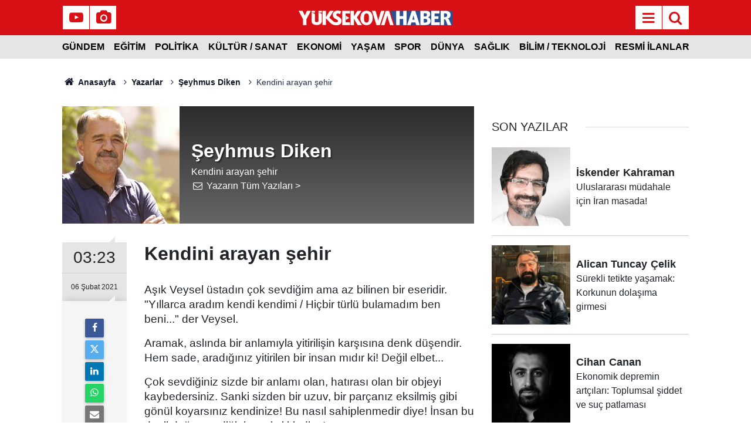

--- FILE ---
content_type: text/html; charset=utf-8
request_url: https://www.google.com/recaptcha/api2/aframe
body_size: 133
content:
<!DOCTYPE HTML><html><head><meta http-equiv="content-type" content="text/html; charset=UTF-8"></head><body><script nonce="Dzlm6Jot9ei6eYhCrhuk8g">/** Anti-fraud and anti-abuse applications only. See google.com/recaptcha */ try{var clients={'sodar':'https://pagead2.googlesyndication.com/pagead/sodar?'};window.addEventListener("message",function(a){try{if(a.source===window.parent){var b=JSON.parse(a.data);var c=clients[b['id']];if(c){var d=document.createElement('img');d.src=c+b['params']+'&rc='+(localStorage.getItem("rc::a")?sessionStorage.getItem("rc::b"):"");window.document.body.appendChild(d);sessionStorage.setItem("rc::e",parseInt(sessionStorage.getItem("rc::e")||0)+1);localStorage.setItem("rc::h",'1768803032883');}}}catch(b){}});window.parent.postMessage("_grecaptcha_ready", "*");}catch(b){}</script></body></html>

--- FILE ---
content_type: application/javascript; charset=UTF-8
request_url: https://www.yuksekovahaber.com.tr/d/assets/bundle/2019-main.js?1764058196
body_size: 52727
content:
/*! For license information please see 2019-main.js.LICENSE.txt */
!function(t){var e={};function n(i){if(e[i])return e[i].exports;var o=e[i]={i:i,l:!1,exports:{}};return t[i].call(o.exports,o,o.exports,n),o.l=!0,o.exports}n.m=t,n.c=e,n.d=function(t,e,i){n.o(t,e)||Object.defineProperty(t,e,{enumerable:!0,get:i})},n.r=function(t){"undefined"!=typeof Symbol&&Symbol.toStringTag&&Object.defineProperty(t,Symbol.toStringTag,{value:"Module"}),Object.defineProperty(t,"__esModule",{value:!0})},n.t=function(t,e){if(1&e&&(t=n(t)),8&e)return t;if(4&e&&"object"==typeof t&&t&&t.__esModule)return t;var i=Object.create(null);if(n.r(i),Object.defineProperty(i,"default",{enumerable:!0,value:t}),2&e&&"string"!=typeof t)for(var o in t)n.d(i,o,function(e){return t[e]}.bind(null,o));return i},n.n=function(t){var e=t&&t.__esModule?function(){return t.default}:function(){return t};return n.d(e,"a",e),e},n.o=function(t,e){return Object.prototype.hasOwnProperty.call(t,e)},n.p="https://d.yuksekovahaber.com.tr/assets/bundle/",n(n.s=17)}([function(t,e,n){(function(t){var n;function i(t){return i="function"==typeof Symbol&&"symbol"==typeof Symbol.iterator?function(t){return typeof t}:function(t){return t&&"function"==typeof Symbol&&t.constructor===Symbol&&t!==Symbol.prototype?"symbol":typeof t},i(t)}!function(e,n){"use strict";"object"===i(t)&&"object"===i(t.exports)?t.exports=e.document?n(e,!0):function(t){if(!t.document)throw new Error("jQuery requires a window with a document");return n(t)}:n(e)}("undefined"!=typeof window?window:this,function(o,r){"use strict";var s=[],a=Object.getPrototypeOf,l=s.slice,c=s.flat?function(t){return s.flat.call(t)}:function(t){return s.concat.apply([],t)},u=s.push,d=s.indexOf,h={},p=h.toString,f=h.hasOwnProperty,g=f.toString,m=g.call(Object),v={},y=function(t){return"function"==typeof t&&"number"!=typeof t.nodeType&&"function"!=typeof t.item},b=function(t){return null!=t&&t===t.window},w=o.document,x={type:!0,src:!0,nonce:!0,noModule:!0};function _(t,e,n){var i,o,r=(n=n||w).createElement("script");if(r.text=t,e)for(i in x)(o=e[i]||e.getAttribute&&e.getAttribute(i))&&r.setAttribute(i,o);n.head.appendChild(r).parentNode.removeChild(r)}function k(t){return null==t?t+"":"object"===i(t)||"function"==typeof t?h[p.call(t)]||"object":i(t)}var T="3.7.1",C=/HTML$/i,E=function(t,e){return new E.fn.init(t,e)};function S(t){var e=!!t&&"length"in t&&t.length,n=k(t);return!y(t)&&!b(t)&&("array"===n||0===e||"number"==typeof e&&e>0&&e-1 in t)}function D(t,e){return t.nodeName&&t.nodeName.toLowerCase()===e.toLowerCase()}E.fn=E.prototype={jquery:T,constructor:E,length:0,toArray:function(){return l.call(this)},get:function(t){return null==t?l.call(this):t<0?this[t+this.length]:this[t]},pushStack:function(t){var e=E.merge(this.constructor(),t);return e.prevObject=this,e},each:function(t){return E.each(this,t)},map:function(t){return this.pushStack(E.map(this,function(e,n){return t.call(e,n,e)}))},slice:function(){return this.pushStack(l.apply(this,arguments))},first:function(){return this.eq(0)},last:function(){return this.eq(-1)},even:function(){return this.pushStack(E.grep(this,function(t,e){return(e+1)%2}))},odd:function(){return this.pushStack(E.grep(this,function(t,e){return e%2}))},eq:function(t){var e=this.length,n=+t+(t<0?e:0);return this.pushStack(n>=0&&n<e?[this[n]]:[])},end:function(){return this.prevObject||this.constructor()},push:u,sort:s.sort,splice:s.splice},E.extend=E.fn.extend=function(){var t,e,n,o,r,s,a=arguments[0]||{},l=1,c=arguments.length,u=!1;for("boolean"==typeof a&&(u=a,a=arguments[l]||{},l++),"object"===i(a)||y(a)||(a={}),l===c&&(a=this,l--);l<c;l++)if(null!=(t=arguments[l]))for(e in t)o=t[e],"__proto__"!==e&&a!==o&&(u&&o&&(E.isPlainObject(o)||(r=Array.isArray(o)))?(n=a[e],s=r&&!Array.isArray(n)?[]:r||E.isPlainObject(n)?n:{},r=!1,a[e]=E.extend(u,s,o)):void 0!==o&&(a[e]=o));return a},E.extend({expando:"jQuery"+(T+Math.random()).replace(/\D/g,""),isReady:!0,error:function(t){throw new Error(t)},noop:function(){},isPlainObject:function(t){var e,n;return!(!t||"[object Object]"!==p.call(t))&&(!(e=a(t))||"function"==typeof(n=f.call(e,"constructor")&&e.constructor)&&g.call(n)===m)},isEmptyObject:function(t){var e;for(e in t)return!1;return!0},globalEval:function(t,e,n){_(t,{nonce:e&&e.nonce},n)},each:function(t,e){var n,i=0;if(S(t))for(n=t.length;i<n&&!1!==e.call(t[i],i,t[i]);i++);else for(i in t)if(!1===e.call(t[i],i,t[i]))break;return t},text:function(t){var e,n="",i=0,o=t.nodeType;if(!o)for(;e=t[i++];)n+=E.text(e);return 1===o||11===o?t.textContent:9===o?t.documentElement.textContent:3===o||4===o?t.nodeValue:n},makeArray:function(t,e){var n=e||[];return null!=t&&(S(Object(t))?E.merge(n,"string"==typeof t?[t]:t):u.call(n,t)),n},inArray:function(t,e,n){return null==e?-1:d.call(e,t,n)},isXMLDoc:function(t){var e=t&&t.namespaceURI,n=t&&(t.ownerDocument||t).documentElement;return!C.test(e||n&&n.nodeName||"HTML")},merge:function(t,e){for(var n=+e.length,i=0,o=t.length;i<n;i++)t[o++]=e[i];return t.length=o,t},grep:function(t,e,n){for(var i=[],o=0,r=t.length,s=!n;o<r;o++)!e(t[o],o)!==s&&i.push(t[o]);return i},map:function(t,e,n){var i,o,r=0,s=[];if(S(t))for(i=t.length;r<i;r++)null!=(o=e(t[r],r,n))&&s.push(o);else for(r in t)null!=(o=e(t[r],r,n))&&s.push(o);return c(s)},guid:1,support:v}),"function"==typeof Symbol&&(E.fn[Symbol.iterator]=s[Symbol.iterator]),E.each("Boolean Number String Function Array Date RegExp Object Error Symbol".split(" "),function(t,e){h["[object "+e+"]"]=e.toLowerCase()});var A=s.pop,j=s.sort,N=s.splice,O="[\\x20\\t\\r\\n\\f]",R=new RegExp("^"+O+"+|((?:^|[^\\\\])(?:\\\\.)*)"+O+"+$","g");E.contains=function(t,e){var n=e&&e.parentNode;return t===n||!(!n||1!==n.nodeType||!(t.contains?t.contains(n):t.compareDocumentPosition&&16&t.compareDocumentPosition(n)))};var L=/([\0-\x1f\x7f]|^-?\d)|^-$|[^\x80-\uFFFF\w-]/g;function P(t,e){return e?"\0"===t?"�":t.slice(0,-1)+"\\"+t.charCodeAt(t.length-1).toString(16)+" ":"\\"+t}E.escapeSelector=function(t){return(t+"").replace(L,P)};var M=w,I=u;!function(){var t,e,n,i,r,a,c,u,h,p,g=I,m=E.expando,y=0,b=0,w=tt(),x=tt(),_=tt(),k=tt(),T=function(t,e){return t===e&&(r=!0),0},C="checked|selected|async|autofocus|autoplay|controls|defer|disabled|hidden|ismap|loop|multiple|open|readonly|required|scoped",S="(?:\\\\[\\da-fA-F]{1,6}"+O+"?|\\\\[^\\r\\n\\f]|[\\w-]|[^\0-\\x7f])+",L="\\["+O+"*("+S+")(?:"+O+"*([*^$|!~]?=)"+O+"*(?:'((?:\\\\.|[^\\\\'])*)'|\"((?:\\\\.|[^\\\\\"])*)\"|("+S+"))|)"+O+"*\\]",P=":("+S+")(?:\\((('((?:\\\\.|[^\\\\'])*)'|\"((?:\\\\.|[^\\\\\"])*)\")|((?:\\\\.|[^\\\\()[\\]]|"+L+")*)|.*)\\)|)",q=new RegExp(O+"+","g"),$=new RegExp("^"+O+"*,"+O+"*"),W=new RegExp("^"+O+"*([>+~]|"+O+")"+O+"*"),B=new RegExp(O+"|>"),H=new RegExp(P),z=new RegExp("^"+S+"$"),F={ID:new RegExp("^#("+S+")"),CLASS:new RegExp("^\\.("+S+")"),TAG:new RegExp("^("+S+"|[*])"),ATTR:new RegExp("^"+L),PSEUDO:new RegExp("^"+P),CHILD:new RegExp("^:(only|first|last|nth|nth-last)-(child|of-type)(?:\\("+O+"*(even|odd|(([+-]|)(\\d*)n|)"+O+"*(?:([+-]|)"+O+"*(\\d+)|))"+O+"*\\)|)","i"),bool:new RegExp("^(?:"+C+")$","i"),needsContext:new RegExp("^"+O+"*[>+~]|:(even|odd|eq|gt|lt|nth|first|last)(?:\\("+O+"*((?:-\\d)?\\d*)"+O+"*\\)|)(?=[^-]|$)","i")},U=/^(?:input|select|textarea|button)$/i,G=/^h\d$/i,Q=/^(?:#([\w-]+)|(\w+)|\.([\w-]+))$/,V=/[+~]/,X=new RegExp("\\\\[\\da-fA-F]{1,6}"+O+"?|\\\\([^\\r\\n\\f])","g"),J=function(t,e){var n="0x"+t.slice(1)-65536;return e||(n<0?String.fromCharCode(n+65536):String.fromCharCode(n>>10|55296,1023&n|56320))},Y=function(){lt()},K=ht(function(t){return!0===t.disabled&&D(t,"fieldset")},{dir:"parentNode",next:"legend"});try{g.apply(s=l.call(M.childNodes),M.childNodes),s[M.childNodes.length].nodeType}catch(t){g={apply:function(t,e){I.apply(t,l.call(e))},call:function(t){I.apply(t,l.call(arguments,1))}}}function Z(t,e,n,i){var o,r,s,l,c,d,p,f=e&&e.ownerDocument,y=e?e.nodeType:9;if(n=n||[],"string"!=typeof t||!t||1!==y&&9!==y&&11!==y)return n;if(!i&&(lt(e),e=e||a,u)){if(11!==y&&(c=Q.exec(t)))if(o=c[1]){if(9===y){if(!(s=e.getElementById(o)))return n;if(s.id===o)return g.call(n,s),n}else if(f&&(s=f.getElementById(o))&&Z.contains(e,s)&&s.id===o)return g.call(n,s),n}else{if(c[2])return g.apply(n,e.getElementsByTagName(t)),n;if((o=c[3])&&e.getElementsByClassName)return g.apply(n,e.getElementsByClassName(o)),n}if(!(k[t+" "]||h&&h.test(t))){if(p=t,f=e,1===y&&(B.test(t)||W.test(t))){for((f=V.test(t)&&at(e.parentNode)||e)==e&&v.scope||((l=e.getAttribute("id"))?l=E.escapeSelector(l):e.setAttribute("id",l=m)),r=(d=ut(t)).length;r--;)d[r]=(l?"#"+l:":scope")+" "+dt(d[r]);p=d.join(",")}try{return g.apply(n,f.querySelectorAll(p)),n}catch(e){k(t,!0)}finally{l===m&&e.removeAttribute("id")}}}return yt(t.replace(R,"$1"),e,n,i)}function tt(){var t=[];return function n(i,o){return t.push(i+" ")>e.cacheLength&&delete n[t.shift()],n[i+" "]=o}}function et(t){return t[m]=!0,t}function nt(t){var e=a.createElement("fieldset");try{return!!t(e)}catch(t){return!1}finally{e.parentNode&&e.parentNode.removeChild(e),e=null}}function it(t){return function(e){return D(e,"input")&&e.type===t}}function ot(t){return function(e){return(D(e,"input")||D(e,"button"))&&e.type===t}}function rt(t){return function(e){return"form"in e?e.parentNode&&!1===e.disabled?"label"in e?"label"in e.parentNode?e.parentNode.disabled===t:e.disabled===t:e.isDisabled===t||e.isDisabled!==!t&&K(e)===t:e.disabled===t:"label"in e&&e.disabled===t}}function st(t){return et(function(e){return e=+e,et(function(n,i){for(var o,r=t([],n.length,e),s=r.length;s--;)n[o=r[s]]&&(n[o]=!(i[o]=n[o]))})})}function at(t){return t&&void 0!==t.getElementsByTagName&&t}function lt(t){var n,o=t?t.ownerDocument||t:M;return o!=a&&9===o.nodeType&&o.documentElement?(c=(a=o).documentElement,u=!E.isXMLDoc(a),p=c.matches||c.webkitMatchesSelector||c.msMatchesSelector,c.msMatchesSelector&&M!=a&&(n=a.defaultView)&&n.top!==n&&n.addEventListener("unload",Y),v.getById=nt(function(t){return c.appendChild(t).id=E.expando,!a.getElementsByName||!a.getElementsByName(E.expando).length}),v.disconnectedMatch=nt(function(t){return p.call(t,"*")}),v.scope=nt(function(){return a.querySelectorAll(":scope")}),v.cssHas=nt(function(){try{return a.querySelector(":has(*,:jqfake)"),!1}catch(t){return!0}}),v.getById?(e.filter.ID=function(t){var e=t.replace(X,J);return function(t){return t.getAttribute("id")===e}},e.find.ID=function(t,e){if(void 0!==e.getElementById&&u){var n=e.getElementById(t);return n?[n]:[]}}):(e.filter.ID=function(t){var e=t.replace(X,J);return function(t){var n=void 0!==t.getAttributeNode&&t.getAttributeNode("id");return n&&n.value===e}},e.find.ID=function(t,e){if(void 0!==e.getElementById&&u){var n,i,o,r=e.getElementById(t);if(r){if((n=r.getAttributeNode("id"))&&n.value===t)return[r];for(o=e.getElementsByName(t),i=0;r=o[i++];)if((n=r.getAttributeNode("id"))&&n.value===t)return[r]}return[]}}),e.find.TAG=function(t,e){return void 0!==e.getElementsByTagName?e.getElementsByTagName(t):e.querySelectorAll(t)},e.find.CLASS=function(t,e){if(void 0!==e.getElementsByClassName&&u)return e.getElementsByClassName(t)},h=[],nt(function(t){var e;c.appendChild(t).innerHTML="<a id='"+m+"' href='' disabled='disabled'></a><select id='"+m+"-\r\\' disabled='disabled'><option selected=''></option></select>",t.querySelectorAll("[selected]").length||h.push("\\["+O+"*(?:value|"+C+")"),t.querySelectorAll("[id~="+m+"-]").length||h.push("~="),t.querySelectorAll("a#"+m+"+*").length||h.push(".#.+[+~]"),t.querySelectorAll(":checked").length||h.push(":checked"),(e=a.createElement("input")).setAttribute("type","hidden"),t.appendChild(e).setAttribute("name","D"),c.appendChild(t).disabled=!0,2!==t.querySelectorAll(":disabled").length&&h.push(":enabled",":disabled"),(e=a.createElement("input")).setAttribute("name",""),t.appendChild(e),t.querySelectorAll("[name='']").length||h.push("\\["+O+"*name"+O+"*="+O+"*(?:''|\"\")")}),v.cssHas||h.push(":has"),h=h.length&&new RegExp(h.join("|")),T=function(t,e){if(t===e)return r=!0,0;var n=!t.compareDocumentPosition-!e.compareDocumentPosition;return n||(1&(n=(t.ownerDocument||t)==(e.ownerDocument||e)?t.compareDocumentPosition(e):1)||!v.sortDetached&&e.compareDocumentPosition(t)===n?t===a||t.ownerDocument==M&&Z.contains(M,t)?-1:e===a||e.ownerDocument==M&&Z.contains(M,e)?1:i?d.call(i,t)-d.call(i,e):0:4&n?-1:1)},a):a}for(t in Z.matches=function(t,e){return Z(t,null,null,e)},Z.matchesSelector=function(t,e){if(lt(t),u&&!k[e+" "]&&(!h||!h.test(e)))try{var n=p.call(t,e);if(n||v.disconnectedMatch||t.document&&11!==t.document.nodeType)return n}catch(t){k(e,!0)}return Z(e,a,null,[t]).length>0},Z.contains=function(t,e){return(t.ownerDocument||t)!=a&&lt(t),E.contains(t,e)},Z.attr=function(t,n){(t.ownerDocument||t)!=a&&lt(t);var i=e.attrHandle[n.toLowerCase()],o=i&&f.call(e.attrHandle,n.toLowerCase())?i(t,n,!u):void 0;return void 0!==o?o:t.getAttribute(n)},Z.error=function(t){throw new Error("Syntax error, unrecognized expression: "+t)},E.uniqueSort=function(t){var e,n=[],o=0,s=0;if(r=!v.sortStable,i=!v.sortStable&&l.call(t,0),j.call(t,T),r){for(;e=t[s++];)e===t[s]&&(o=n.push(s));for(;o--;)N.call(t,n[o],1)}return i=null,t},E.fn.uniqueSort=function(){return this.pushStack(E.uniqueSort(l.apply(this)))},e=E.expr={cacheLength:50,createPseudo:et,match:F,attrHandle:{},find:{},relative:{">":{dir:"parentNode",first:!0}," ":{dir:"parentNode"},"+":{dir:"previousSibling",first:!0},"~":{dir:"previousSibling"}},preFilter:{ATTR:function(t){return t[1]=t[1].replace(X,J),t[3]=(t[3]||t[4]||t[5]||"").replace(X,J),"~="===t[2]&&(t[3]=" "+t[3]+" "),t.slice(0,4)},CHILD:function(t){return t[1]=t[1].toLowerCase(),"nth"===t[1].slice(0,3)?(t[3]||Z.error(t[0]),t[4]=+(t[4]?t[5]+(t[6]||1):2*("even"===t[3]||"odd"===t[3])),t[5]=+(t[7]+t[8]||"odd"===t[3])):t[3]&&Z.error(t[0]),t},PSEUDO:function(t){var e,n=!t[6]&&t[2];return F.CHILD.test(t[0])?null:(t[3]?t[2]=t[4]||t[5]||"":n&&H.test(n)&&(e=ut(n,!0))&&(e=n.indexOf(")",n.length-e)-n.length)&&(t[0]=t[0].slice(0,e),t[2]=n.slice(0,e)),t.slice(0,3))}},filter:{TAG:function(t){var e=t.replace(X,J).toLowerCase();return"*"===t?function(){return!0}:function(t){return D(t,e)}},CLASS:function(t){var e=w[t+" "];return e||(e=new RegExp("(^|"+O+")"+t+"("+O+"|$)"))&&w(t,function(t){return e.test("string"==typeof t.className&&t.className||void 0!==t.getAttribute&&t.getAttribute("class")||"")})},ATTR:function(t,e,n){return function(i){var o=Z.attr(i,t);return null==o?"!="===e:!e||(o+="","="===e?o===n:"!="===e?o!==n:"^="===e?n&&0===o.indexOf(n):"*="===e?n&&o.indexOf(n)>-1:"$="===e?n&&o.slice(-n.length)===n:"~="===e?(" "+o.replace(q," ")+" ").indexOf(n)>-1:"|="===e&&(o===n||o.slice(0,n.length+1)===n+"-"))}},CHILD:function(t,e,n,i,o){var r="nth"!==t.slice(0,3),s="last"!==t.slice(-4),a="of-type"===e;return 1===i&&0===o?function(t){return!!t.parentNode}:function(e,n,l){var c,u,d,h,p,f=r!==s?"nextSibling":"previousSibling",g=e.parentNode,v=a&&e.nodeName.toLowerCase(),b=!l&&!a,w=!1;if(g){if(r){for(;f;){for(d=e;d=d[f];)if(a?D(d,v):1===d.nodeType)return!1;p=f="only"===t&&!p&&"nextSibling"}return!0}if(p=[s?g.firstChild:g.lastChild],s&&b){for(w=(h=(c=(u=g[m]||(g[m]={}))[t]||[])[0]===y&&c[1])&&c[2],d=h&&g.childNodes[h];d=++h&&d&&d[f]||(w=h=0)||p.pop();)if(1===d.nodeType&&++w&&d===e){u[t]=[y,h,w];break}}else if(b&&(w=h=(c=(u=e[m]||(e[m]={}))[t]||[])[0]===y&&c[1]),!1===w)for(;(d=++h&&d&&d[f]||(w=h=0)||p.pop())&&(!(a?D(d,v):1===d.nodeType)||!++w||(b&&((u=d[m]||(d[m]={}))[t]=[y,w]),d!==e)););return(w-=o)===i||w%i===0&&w/i>=0}}},PSEUDO:function(t,n){var i,o=e.pseudos[t]||e.setFilters[t.toLowerCase()]||Z.error("unsupported pseudo: "+t);return o[m]?o(n):o.length>1?(i=[t,t,"",n],e.setFilters.hasOwnProperty(t.toLowerCase())?et(function(t,e){for(var i,r=o(t,n),s=r.length;s--;)t[i=d.call(t,r[s])]=!(e[i]=r[s])}):function(t){return o(t,0,i)}):o}},pseudos:{not:et(function(t){var e=[],n=[],i=vt(t.replace(R,"$1"));return i[m]?et(function(t,e,n,o){for(var r,s=i(t,null,o,[]),a=t.length;a--;)(r=s[a])&&(t[a]=!(e[a]=r))}):function(t,o,r){return e[0]=t,i(e,null,r,n),e[0]=null,!n.pop()}}),has:et(function(t){return function(e){return Z(t,e).length>0}}),contains:et(function(t){return t=t.replace(X,J),function(e){return(e.textContent||E.text(e)).indexOf(t)>-1}}),lang:et(function(t){return z.test(t||"")||Z.error("unsupported lang: "+t),t=t.replace(X,J).toLowerCase(),function(e){var n;do{if(n=u?e.lang:e.getAttribute("xml:lang")||e.getAttribute("lang"))return(n=n.toLowerCase())===t||0===n.indexOf(t+"-")}while((e=e.parentNode)&&1===e.nodeType);return!1}}),target:function(t){var e=o.location&&o.location.hash;return e&&e.slice(1)===t.id},root:function(t){return t===c},focus:function(t){return t===function(){try{return a.activeElement}catch(t){}}()&&a.hasFocus()&&!!(t.type||t.href||~t.tabIndex)},enabled:rt(!1),disabled:rt(!0),checked:function(t){return D(t,"input")&&!!t.checked||D(t,"option")&&!!t.selected},selected:function(t){return t.parentNode&&t.parentNode.selectedIndex,!0===t.selected},empty:function(t){for(t=t.firstChild;t;t=t.nextSibling)if(t.nodeType<6)return!1;return!0},parent:function(t){return!e.pseudos.empty(t)},header:function(t){return G.test(t.nodeName)},input:function(t){return U.test(t.nodeName)},button:function(t){return D(t,"input")&&"button"===t.type||D(t,"button")},text:function(t){var e;return D(t,"input")&&"text"===t.type&&(null==(e=t.getAttribute("type"))||"text"===e.toLowerCase())},first:st(function(){return[0]}),last:st(function(t,e){return[e-1]}),eq:st(function(t,e,n){return[n<0?n+e:n]}),even:st(function(t,e){for(var n=0;n<e;n+=2)t.push(n);return t}),odd:st(function(t,e){for(var n=1;n<e;n+=2)t.push(n);return t}),lt:st(function(t,e,n){var i;for(i=n<0?n+e:n>e?e:n;--i>=0;)t.push(i);return t}),gt:st(function(t,e,n){for(var i=n<0?n+e:n;++i<e;)t.push(i);return t})}},e.pseudos.nth=e.pseudos.eq,{radio:!0,checkbox:!0,file:!0,password:!0,image:!0})e.pseudos[t]=it(t);for(t in{submit:!0,reset:!0})e.pseudos[t]=ot(t);function ct(){}function ut(t,n){var i,o,r,s,a,l,c,u=x[t+" "];if(u)return n?0:u.slice(0);for(a=t,l=[],c=e.preFilter;a;){for(s in i&&!(o=$.exec(a))||(o&&(a=a.slice(o[0].length)||a),l.push(r=[])),i=!1,(o=W.exec(a))&&(i=o.shift(),r.push({value:i,type:o[0].replace(R," ")}),a=a.slice(i.length)),e.filter)!(o=F[s].exec(a))||c[s]&&!(o=c[s](o))||(i=o.shift(),r.push({value:i,type:s,matches:o}),a=a.slice(i.length));if(!i)break}return n?a.length:a?Z.error(t):x(t,l).slice(0)}function dt(t){for(var e=0,n=t.length,i="";e<n;e++)i+=t[e].value;return i}function ht(t,e,n){var i=e.dir,o=e.next,r=o||i,s=n&&"parentNode"===r,a=b++;return e.first?function(e,n,o){for(;e=e[i];)if(1===e.nodeType||s)return t(e,n,o);return!1}:function(e,n,l){var c,u,d=[y,a];if(l){for(;e=e[i];)if((1===e.nodeType||s)&&t(e,n,l))return!0}else for(;e=e[i];)if(1===e.nodeType||s)if(u=e[m]||(e[m]={}),o&&D(e,o))e=e[i]||e;else{if((c=u[r])&&c[0]===y&&c[1]===a)return d[2]=c[2];if(u[r]=d,d[2]=t(e,n,l))return!0}return!1}}function pt(t){return t.length>1?function(e,n,i){for(var o=t.length;o--;)if(!t[o](e,n,i))return!1;return!0}:t[0]}function ft(t,e,n,i,o){for(var r,s=[],a=0,l=t.length,c=null!=e;a<l;a++)(r=t[a])&&(n&&!n(r,i,o)||(s.push(r),c&&e.push(a)));return s}function gt(t,e,n,i,o,r){return i&&!i[m]&&(i=gt(i)),o&&!o[m]&&(o=gt(o,r)),et(function(r,s,a,l){var c,u,h,p,f=[],m=[],v=s.length,y=r||function(t,e,n){for(var i=0,o=e.length;i<o;i++)Z(t,e[i],n);return n}(e||"*",a.nodeType?[a]:a,[]),b=!t||!r&&e?y:ft(y,f,t,a,l);if(n?n(b,p=o||(r?t:v||i)?[]:s,a,l):p=b,i)for(c=ft(p,m),i(c,[],a,l),u=c.length;u--;)(h=c[u])&&(p[m[u]]=!(b[m[u]]=h));if(r){if(o||t){if(o){for(c=[],u=p.length;u--;)(h=p[u])&&c.push(b[u]=h);o(null,p=[],c,l)}for(u=p.length;u--;)(h=p[u])&&(c=o?d.call(r,h):f[u])>-1&&(r[c]=!(s[c]=h))}}else p=ft(p===s?p.splice(v,p.length):p),o?o(null,s,p,l):g.apply(s,p)})}function mt(t){for(var i,o,r,s=t.length,a=e.relative[t[0].type],l=a||e.relative[" "],c=a?1:0,u=ht(function(t){return t===i},l,!0),h=ht(function(t){return d.call(i,t)>-1},l,!0),p=[function(t,e,o){var r=!a&&(o||e!=n)||((i=e).nodeType?u(t,e,o):h(t,e,o));return i=null,r}];c<s;c++)if(o=e.relative[t[c].type])p=[ht(pt(p),o)];else{if((o=e.filter[t[c].type].apply(null,t[c].matches))[m]){for(r=++c;r<s&&!e.relative[t[r].type];r++);return gt(c>1&&pt(p),c>1&&dt(t.slice(0,c-1).concat({value:" "===t[c-2].type?"*":""})).replace(R,"$1"),o,c<r&&mt(t.slice(c,r)),r<s&&mt(t=t.slice(r)),r<s&&dt(t))}p.push(o)}return pt(p)}function vt(t,i){var o,r=[],s=[],l=_[t+" "];if(!l){for(i||(i=ut(t)),o=i.length;o--;)(l=mt(i[o]))[m]?r.push(l):s.push(l);l=_(t,function(t,i){var o=i.length>0,r=t.length>0,s=function(s,l,c,d,h){var p,f,m,v=0,b="0",w=s&&[],x=[],_=n,k=s||r&&e.find.TAG("*",h),T=y+=null==_?1:Math.random()||.1,C=k.length;for(h&&(n=l==a||l||h);b!==C&&null!=(p=k[b]);b++){if(r&&p){for(f=0,l||p.ownerDocument==a||(lt(p),c=!u);m=t[f++];)if(m(p,l||a,c)){g.call(d,p);break}h&&(y=T)}o&&((p=!m&&p)&&v--,s&&w.push(p))}if(v+=b,o&&b!==v){for(f=0;m=i[f++];)m(w,x,l,c);if(s){if(v>0)for(;b--;)w[b]||x[b]||(x[b]=A.call(d));x=ft(x)}g.apply(d,x),h&&!s&&x.length>0&&v+i.length>1&&E.uniqueSort(d)}return h&&(y=T,n=_),w};return o?et(s):s}(s,r)),l.selector=t}return l}function yt(t,n,i,o){var r,s,a,l,c,d="function"==typeof t&&t,h=!o&&ut(t=d.selector||t);if(i=i||[],1===h.length){if((s=h[0]=h[0].slice(0)).length>2&&"ID"===(a=s[0]).type&&9===n.nodeType&&u&&e.relative[s[1].type]){if(!(n=(e.find.ID(a.matches[0].replace(X,J),n)||[])[0]))return i;d&&(n=n.parentNode),t=t.slice(s.shift().value.length)}for(r=F.needsContext.test(t)?0:s.length;r--&&(a=s[r],!e.relative[l=a.type]);)if((c=e.find[l])&&(o=c(a.matches[0].replace(X,J),V.test(s[0].type)&&at(n.parentNode)||n))){if(s.splice(r,1),!(t=o.length&&dt(s)))return g.apply(i,o),i;break}}return(d||vt(t,h))(o,n,!u,i,!n||V.test(t)&&at(n.parentNode)||n),i}ct.prototype=e.filters=e.pseudos,e.setFilters=new ct,v.sortStable=m.split("").sort(T).join("")===m,lt(),v.sortDetached=nt(function(t){return 1&t.compareDocumentPosition(a.createElement("fieldset"))}),E.find=Z,E.expr[":"]=E.expr.pseudos,E.unique=E.uniqueSort,Z.compile=vt,Z.select=yt,Z.setDocument=lt,Z.tokenize=ut,Z.escape=E.escapeSelector,Z.getText=E.text,Z.isXML=E.isXMLDoc,Z.selectors=E.expr,Z.support=E.support,Z.uniqueSort=E.uniqueSort}();var q=function(t,e,n){for(var i=[],o=void 0!==n;(t=t[e])&&9!==t.nodeType;)if(1===t.nodeType){if(o&&E(t).is(n))break;i.push(t)}return i},$=function(t,e){for(var n=[];t;t=t.nextSibling)1===t.nodeType&&t!==e&&n.push(t);return n},W=E.expr.match.needsContext,B=/^<([a-z][^\/\0>:\x20\t\r\n\f]*)[\x20\t\r\n\f]*\/?>(?:<\/\1>|)$/i;function H(t,e,n){return y(e)?E.grep(t,function(t,i){return!!e.call(t,i,t)!==n}):e.nodeType?E.grep(t,function(t){return t===e!==n}):"string"!=typeof e?E.grep(t,function(t){return d.call(e,t)>-1!==n}):E.filter(e,t,n)}E.filter=function(t,e,n){var i=e[0];return n&&(t=":not("+t+")"),1===e.length&&1===i.nodeType?E.find.matchesSelector(i,t)?[i]:[]:E.find.matches(t,E.grep(e,function(t){return 1===t.nodeType}))},E.fn.extend({find:function(t){var e,n,i=this.length,o=this;if("string"!=typeof t)return this.pushStack(E(t).filter(function(){for(e=0;e<i;e++)if(E.contains(o[e],this))return!0}));for(n=this.pushStack([]),e=0;e<i;e++)E.find(t,o[e],n);return i>1?E.uniqueSort(n):n},filter:function(t){return this.pushStack(H(this,t||[],!1))},not:function(t){return this.pushStack(H(this,t||[],!0))},is:function(t){return!!H(this,"string"==typeof t&&W.test(t)?E(t):t||[],!1).length}});var z,F=/^(?:\s*(<[\w\W]+>)[^>]*|#([\w-]+))$/;(E.fn.init=function(t,e,n){var i,o;if(!t)return this;if(n=n||z,"string"==typeof t){if(!(i="<"===t[0]&&">"===t[t.length-1]&&t.length>=3?[null,t,null]:F.exec(t))||!i[1]&&e)return!e||e.jquery?(e||n).find(t):this.constructor(e).find(t);if(i[1]){if(e=e instanceof E?e[0]:e,E.merge(this,E.parseHTML(i[1],e&&e.nodeType?e.ownerDocument||e:w,!0)),B.test(i[1])&&E.isPlainObject(e))for(i in e)y(this[i])?this[i](e[i]):this.attr(i,e[i]);return this}return(o=w.getElementById(i[2]))&&(this[0]=o,this.length=1),this}return t.nodeType?(this[0]=t,this.length=1,this):y(t)?void 0!==n.ready?n.ready(t):t(E):E.makeArray(t,this)}).prototype=E.fn,z=E(w);var U=/^(?:parents|prev(?:Until|All))/,G={children:!0,contents:!0,next:!0,prev:!0};function Q(t,e){for(;(t=t[e])&&1!==t.nodeType;);return t}E.fn.extend({has:function(t){var e=E(t,this),n=e.length;return this.filter(function(){for(var t=0;t<n;t++)if(E.contains(this,e[t]))return!0})},closest:function(t,e){var n,i=0,o=this.length,r=[],s="string"!=typeof t&&E(t);if(!W.test(t))for(;i<o;i++)for(n=this[i];n&&n!==e;n=n.parentNode)if(n.nodeType<11&&(s?s.index(n)>-1:1===n.nodeType&&E.find.matchesSelector(n,t))){r.push(n);break}return this.pushStack(r.length>1?E.uniqueSort(r):r)},index:function(t){return t?"string"==typeof t?d.call(E(t),this[0]):d.call(this,t.jquery?t[0]:t):this[0]&&this[0].parentNode?this.first().prevAll().length:-1},add:function(t,e){return this.pushStack(E.uniqueSort(E.merge(this.get(),E(t,e))))},addBack:function(t){return this.add(null==t?this.prevObject:this.prevObject.filter(t))}}),E.each({parent:function(t){var e=t.parentNode;return e&&11!==e.nodeType?e:null},parents:function(t){return q(t,"parentNode")},parentsUntil:function(t,e,n){return q(t,"parentNode",n)},next:function(t){return Q(t,"nextSibling")},prev:function(t){return Q(t,"previousSibling")},nextAll:function(t){return q(t,"nextSibling")},prevAll:function(t){return q(t,"previousSibling")},nextUntil:function(t,e,n){return q(t,"nextSibling",n)},prevUntil:function(t,e,n){return q(t,"previousSibling",n)},siblings:function(t){return $((t.parentNode||{}).firstChild,t)},children:function(t){return $(t.firstChild)},contents:function(t){return null!=t.contentDocument&&a(t.contentDocument)?t.contentDocument:(D(t,"template")&&(t=t.content||t),E.merge([],t.childNodes))}},function(t,e){E.fn[t]=function(n,i){var o=E.map(this,e,n);return"Until"!==t.slice(-5)&&(i=n),i&&"string"==typeof i&&(o=E.filter(i,o)),this.length>1&&(G[t]||E.uniqueSort(o),U.test(t)&&o.reverse()),this.pushStack(o)}});var V=/[^\x20\t\r\n\f]+/g;function X(t){return t}function J(t){throw t}function Y(t,e,n,i){var o;try{t&&y(o=t.promise)?o.call(t).done(e).fail(n):t&&y(o=t.then)?o.call(t,e,n):e.apply(void 0,[t].slice(i))}catch(t){n.apply(void 0,[t])}}E.Callbacks=function(t){t="string"==typeof t?function(t){var e={};return E.each(t.match(V)||[],function(t,n){e[n]=!0}),e}(t):E.extend({},t);var e,n,i,o,r=[],s=[],a=-1,l=function(){for(o=o||t.once,i=e=!0;s.length;a=-1)for(n=s.shift();++a<r.length;)!1===r[a].apply(n[0],n[1])&&t.stopOnFalse&&(a=r.length,n=!1);t.memory||(n=!1),e=!1,o&&(r=n?[]:"")},c={add:function(){return r&&(n&&!e&&(a=r.length-1,s.push(n)),function e(n){E.each(n,function(n,i){y(i)?t.unique&&c.has(i)||r.push(i):i&&i.length&&"string"!==k(i)&&e(i)})}(arguments),n&&!e&&l()),this},remove:function(){return E.each(arguments,function(t,e){for(var n;(n=E.inArray(e,r,n))>-1;)r.splice(n,1),n<=a&&a--}),this},has:function(t){return t?E.inArray(t,r)>-1:r.length>0},empty:function(){return r&&(r=[]),this},disable:function(){return o=s=[],r=n="",this},disabled:function(){return!r},lock:function(){return o=s=[],n||e||(r=n=""),this},locked:function(){return!!o},fireWith:function(t,n){return o||(n=[t,(n=n||[]).slice?n.slice():n],s.push(n),e||l()),this},fire:function(){return c.fireWith(this,arguments),this},fired:function(){return!!i}};return c},E.extend({Deferred:function(t){var e=[["notify","progress",E.Callbacks("memory"),E.Callbacks("memory"),2],["resolve","done",E.Callbacks("once memory"),E.Callbacks("once memory"),0,"resolved"],["reject","fail",E.Callbacks("once memory"),E.Callbacks("once memory"),1,"rejected"]],n="pending",r={state:function(){return n},always:function(){return s.done(arguments).fail(arguments),this},catch:function(t){return r.then(null,t)},pipe:function(){var t=arguments;return E.Deferred(function(n){E.each(e,function(e,i){var o=y(t[i[4]])&&t[i[4]];s[i[1]](function(){var t=o&&o.apply(this,arguments);t&&y(t.promise)?t.promise().progress(n.notify).done(n.resolve).fail(n.reject):n[i[0]+"With"](this,o?[t]:arguments)})}),t=null}).promise()},then:function(t,n,r){var s=0;function a(t,e,n,r){return function(){var l=this,c=arguments,u=function(){var o,u;if(!(t<s)){if((o=n.apply(l,c))===e.promise())throw new TypeError("Thenable self-resolution");u=o&&("object"===i(o)||"function"==typeof o)&&o.then,y(u)?r?u.call(o,a(s,e,X,r),a(s,e,J,r)):(s++,u.call(o,a(s,e,X,r),a(s,e,J,r),a(s,e,X,e.notifyWith))):(n!==X&&(l=void 0,c=[o]),(r||e.resolveWith)(l,c))}},d=r?u:function(){try{u()}catch(i){E.Deferred.exceptionHook&&E.Deferred.exceptionHook(i,d.error),t+1>=s&&(n!==J&&(l=void 0,c=[i]),e.rejectWith(l,c))}};t?d():(E.Deferred.getErrorHook?d.error=E.Deferred.getErrorHook():E.Deferred.getStackHook&&(d.error=E.Deferred.getStackHook()),o.setTimeout(d))}}return E.Deferred(function(i){e[0][3].add(a(0,i,y(r)?r:X,i.notifyWith)),e[1][3].add(a(0,i,y(t)?t:X)),e[2][3].add(a(0,i,y(n)?n:J))}).promise()},promise:function(t){return null!=t?E.extend(t,r):r}},s={};return E.each(e,function(t,i){var o=i[2],a=i[5];r[i[1]]=o.add,a&&o.add(function(){n=a},e[3-t][2].disable,e[3-t][3].disable,e[0][2].lock,e[0][3].lock),o.add(i[3].fire),s[i[0]]=function(){return s[i[0]+"With"](this===s?void 0:this,arguments),this},s[i[0]+"With"]=o.fireWith}),r.promise(s),t&&t.call(s,s),s},when:function(t){var e=arguments.length,n=e,i=Array(n),o=l.call(arguments),r=E.Deferred(),s=function(t){return function(n){i[t]=this,o[t]=arguments.length>1?l.call(arguments):n,--e||r.resolveWith(i,o)}};if(e<=1&&(Y(t,r.done(s(n)).resolve,r.reject,!e),"pending"===r.state()||y(o[n]&&o[n].then)))return r.then();for(;n--;)Y(o[n],s(n),r.reject);return r.promise()}});var K=/^(Eval|Internal|Range|Reference|Syntax|Type|URI)Error$/;E.Deferred.exceptionHook=function(t,e){o.console&&o.console.warn&&t&&K.test(t.name)&&o.console.warn("jQuery.Deferred exception: "+t.message,t.stack,e)},E.readyException=function(t){o.setTimeout(function(){throw t})};var Z=E.Deferred();function tt(){w.removeEventListener("DOMContentLoaded",tt),o.removeEventListener("load",tt),E.ready()}E.fn.ready=function(t){return Z.then(t).catch(function(t){E.readyException(t)}),this},E.extend({isReady:!1,readyWait:1,ready:function(t){(!0===t?--E.readyWait:E.isReady)||(E.isReady=!0,!0!==t&&--E.readyWait>0||Z.resolveWith(w,[E]))}}),E.ready.then=Z.then,"complete"===w.readyState||"loading"!==w.readyState&&!w.documentElement.doScroll?o.setTimeout(E.ready):(w.addEventListener("DOMContentLoaded",tt),o.addEventListener("load",tt));var et=function(t,e,n,i,o,r,s){var a=0,l=t.length,c=null==n;if("object"===k(n))for(a in o=!0,n)et(t,e,a,n[a],!0,r,s);else if(void 0!==i&&(o=!0,y(i)||(s=!0),c&&(s?(e.call(t,i),e=null):(c=e,e=function(t,e,n){return c.call(E(t),n)})),e))for(;a<l;a++)e(t[a],n,s?i:i.call(t[a],a,e(t[a],n)));return o?t:c?e.call(t):l?e(t[0],n):r},nt=/^-ms-/,it=/-([a-z])/g;function ot(t,e){return e.toUpperCase()}function rt(t){return t.replace(nt,"ms-").replace(it,ot)}var st=function(t){return 1===t.nodeType||9===t.nodeType||!+t.nodeType};function at(){this.expando=E.expando+at.uid++}at.uid=1,at.prototype={cache:function(t){var e=t[this.expando];return e||(e={},st(t)&&(t.nodeType?t[this.expando]=e:Object.defineProperty(t,this.expando,{value:e,configurable:!0}))),e},set:function(t,e,n){var i,o=this.cache(t);if("string"==typeof e)o[rt(e)]=n;else for(i in e)o[rt(i)]=e[i];return o},get:function(t,e){return void 0===e?this.cache(t):t[this.expando]&&t[this.expando][rt(e)]},access:function(t,e,n){return void 0===e||e&&"string"==typeof e&&void 0===n?this.get(t,e):(this.set(t,e,n),void 0!==n?n:e)},remove:function(t,e){var n,i=t[this.expando];if(void 0!==i){if(void 0!==e){n=(e=Array.isArray(e)?e.map(rt):(e=rt(e))in i?[e]:e.match(V)||[]).length;for(;n--;)delete i[e[n]]}(void 0===e||E.isEmptyObject(i))&&(t.nodeType?t[this.expando]=void 0:delete t[this.expando])}},hasData:function(t){var e=t[this.expando];return void 0!==e&&!E.isEmptyObject(e)}};var lt=new at,ct=new at,ut=/^(?:\{[\w\W]*\}|\[[\w\W]*\])$/,dt=/[A-Z]/g;function ht(t,e,n){var i;if(void 0===n&&1===t.nodeType)if(i="data-"+e.replace(dt,"-$&").toLowerCase(),"string"==typeof(n=t.getAttribute(i))){try{n=function(t){return"true"===t||"false"!==t&&("null"===t?null:t===+t+""?+t:ut.test(t)?JSON.parse(t):t)}(n)}catch(t){}ct.set(t,e,n)}else n=void 0;return n}E.extend({hasData:function(t){return ct.hasData(t)||lt.hasData(t)},data:function(t,e,n){return ct.access(t,e,n)},removeData:function(t,e){ct.remove(t,e)},_data:function(t,e,n){return lt.access(t,e,n)},_removeData:function(t,e){lt.remove(t,e)}}),E.fn.extend({data:function(t,e){var n,o,r,s=this[0],a=s&&s.attributes;if(void 0===t){if(this.length&&(r=ct.get(s),1===s.nodeType&&!lt.get(s,"hasDataAttrs"))){for(n=a.length;n--;)a[n]&&0===(o=a[n].name).indexOf("data-")&&(o=rt(o.slice(5)),ht(s,o,r[o]));lt.set(s,"hasDataAttrs",!0)}return r}return"object"===i(t)?this.each(function(){ct.set(this,t)}):et(this,function(e){var n;if(s&&void 0===e)return void 0!==(n=ct.get(s,t))||void 0!==(n=ht(s,t))?n:void 0;this.each(function(){ct.set(this,t,e)})},null,e,arguments.length>1,null,!0)},removeData:function(t){return this.each(function(){ct.remove(this,t)})}}),E.extend({queue:function(t,e,n){var i;if(t)return e=(e||"fx")+"queue",i=lt.get(t,e),n&&(!i||Array.isArray(n)?i=lt.access(t,e,E.makeArray(n)):i.push(n)),i||[]},dequeue:function(t,e){e=e||"fx";var n=E.queue(t,e),i=n.length,o=n.shift(),r=E._queueHooks(t,e);"inprogress"===o&&(o=n.shift(),i--),o&&("fx"===e&&n.unshift("inprogress"),delete r.stop,o.call(t,function(){E.dequeue(t,e)},r)),!i&&r&&r.empty.fire()},_queueHooks:function(t,e){var n=e+"queueHooks";return lt.get(t,n)||lt.access(t,n,{empty:E.Callbacks("once memory").add(function(){lt.remove(t,[e+"queue",n])})})}}),E.fn.extend({queue:function(t,e){var n=2;return"string"!=typeof t&&(e=t,t="fx",n--),arguments.length<n?E.queue(this[0],t):void 0===e?this:this.each(function(){var n=E.queue(this,t,e);E._queueHooks(this,t),"fx"===t&&"inprogress"!==n[0]&&E.dequeue(this,t)})},dequeue:function(t){return this.each(function(){E.dequeue(this,t)})},clearQueue:function(t){return this.queue(t||"fx",[])},promise:function(t,e){var n,i=1,o=E.Deferred(),r=this,s=this.length,a=function(){--i||o.resolveWith(r,[r])};for("string"!=typeof t&&(e=t,t=void 0),t=t||"fx";s--;)(n=lt.get(r[s],t+"queueHooks"))&&n.empty&&(i++,n.empty.add(a));return a(),o.promise(e)}});var pt=/[+-]?(?:\d*\.|)\d+(?:[eE][+-]?\d+|)/.source,ft=new RegExp("^(?:([+-])=|)("+pt+")([a-z%]*)$","i"),gt=["Top","Right","Bottom","Left"],mt=w.documentElement,vt=function(t){return E.contains(t.ownerDocument,t)},yt={composed:!0};mt.getRootNode&&(vt=function(t){return E.contains(t.ownerDocument,t)||t.getRootNode(yt)===t.ownerDocument});var bt=function(t,e){return"none"===(t=e||t).style.display||""===t.style.display&&vt(t)&&"none"===E.css(t,"display")};function wt(t,e,n,i){var o,r,s=20,a=i?function(){return i.cur()}:function(){return E.css(t,e,"")},l=a(),c=n&&n[3]||(E.cssNumber[e]?"":"px"),u=t.nodeType&&(E.cssNumber[e]||"px"!==c&&+l)&&ft.exec(E.css(t,e));if(u&&u[3]!==c){for(l/=2,c=c||u[3],u=+l||1;s--;)E.style(t,e,u+c),(1-r)*(1-(r=a()/l||.5))<=0&&(s=0),u/=r;u*=2,E.style(t,e,u+c),n=n||[]}return n&&(u=+u||+l||0,o=n[1]?u+(n[1]+1)*n[2]:+n[2],i&&(i.unit=c,i.start=u,i.end=o)),o}var xt={};function _t(t){var e,n=t.ownerDocument,i=t.nodeName,o=xt[i];return o||(e=n.body.appendChild(n.createElement(i)),o=E.css(e,"display"),e.parentNode.removeChild(e),"none"===o&&(o="block"),xt[i]=o,o)}function kt(t,e){for(var n,i,o=[],r=0,s=t.length;r<s;r++)(i=t[r]).style&&(n=i.style.display,e?("none"===n&&(o[r]=lt.get(i,"display")||null,o[r]||(i.style.display="")),""===i.style.display&&bt(i)&&(o[r]=_t(i))):"none"!==n&&(o[r]="none",lt.set(i,"display",n)));for(r=0;r<s;r++)null!=o[r]&&(t[r].style.display=o[r]);return t}E.fn.extend({show:function(){return kt(this,!0)},hide:function(){return kt(this)},toggle:function(t){return"boolean"==typeof t?t?this.show():this.hide():this.each(function(){bt(this)?E(this).show():E(this).hide()})}});var Tt,Ct,Et=/^(?:checkbox|radio)$/i,St=/<([a-z][^\/\0>\x20\t\r\n\f]*)/i,Dt=/^$|^module$|\/(?:java|ecma)script/i;Tt=w.createDocumentFragment().appendChild(w.createElement("div")),(Ct=w.createElement("input")).setAttribute("type","radio"),Ct.setAttribute("checked","checked"),Ct.setAttribute("name","t"),Tt.appendChild(Ct),v.checkClone=Tt.cloneNode(!0).cloneNode(!0).lastChild.checked,Tt.innerHTML="<textarea>x</textarea>",v.noCloneChecked=!!Tt.cloneNode(!0).lastChild.defaultValue,Tt.innerHTML="<option></option>",v.option=!!Tt.lastChild;var At={thead:[1,"<table>","</table>"],col:[2,"<table><colgroup>","</colgroup></table>"],tr:[2,"<table><tbody>","</tbody></table>"],td:[3,"<table><tbody><tr>","</tr></tbody></table>"],_default:[0,"",""]};function jt(t,e){var n;return n=void 0!==t.getElementsByTagName?t.getElementsByTagName(e||"*"):void 0!==t.querySelectorAll?t.querySelectorAll(e||"*"):[],void 0===e||e&&D(t,e)?E.merge([t],n):n}function Nt(t,e){for(var n=0,i=t.length;n<i;n++)lt.set(t[n],"globalEval",!e||lt.get(e[n],"globalEval"))}At.tbody=At.tfoot=At.colgroup=At.caption=At.thead,At.th=At.td,v.option||(At.optgroup=At.option=[1,"<select multiple='multiple'>","</select>"]);var Ot=/<|&#?\w+;/;function Rt(t,e,n,i,o){for(var r,s,a,l,c,u,d=e.createDocumentFragment(),h=[],p=0,f=t.length;p<f;p++)if((r=t[p])||0===r)if("object"===k(r))E.merge(h,r.nodeType?[r]:r);else if(Ot.test(r)){for(s=s||d.appendChild(e.createElement("div")),a=(St.exec(r)||["",""])[1].toLowerCase(),l=At[a]||At._default,s.innerHTML=l[1]+E.htmlPrefilter(r)+l[2],u=l[0];u--;)s=s.lastChild;E.merge(h,s.childNodes),(s=d.firstChild).textContent=""}else h.push(e.createTextNode(r));for(d.textContent="",p=0;r=h[p++];)if(i&&E.inArray(r,i)>-1)o&&o.push(r);else if(c=vt(r),s=jt(d.appendChild(r),"script"),c&&Nt(s),n)for(u=0;r=s[u++];)Dt.test(r.type||"")&&n.push(r);return d}var Lt=/^([^.]*)(?:\.(.+)|)/;function Pt(){return!0}function Mt(){return!1}function It(t,e,n,o,r,s){var a,l;if("object"===i(e)){for(l in"string"!=typeof n&&(o=o||n,n=void 0),e)It(t,l,n,o,e[l],s);return t}if(null==o&&null==r?(r=n,o=n=void 0):null==r&&("string"==typeof n?(r=o,o=void 0):(r=o,o=n,n=void 0)),!1===r)r=Mt;else if(!r)return t;return 1===s&&(a=r,r=function(t){return E().off(t),a.apply(this,arguments)},r.guid=a.guid||(a.guid=E.guid++)),t.each(function(){E.event.add(this,e,r,o,n)})}function qt(t,e,n){n?(lt.set(t,e,!1),E.event.add(t,e,{namespace:!1,handler:function(t){var n,i=lt.get(this,e);if(1&t.isTrigger&&this[e]){if(i)(E.event.special[e]||{}).delegateType&&t.stopPropagation();else if(i=l.call(arguments),lt.set(this,e,i),this[e](),n=lt.get(this,e),lt.set(this,e,!1),i!==n)return t.stopImmediatePropagation(),t.preventDefault(),n}else i&&(lt.set(this,e,E.event.trigger(i[0],i.slice(1),this)),t.stopPropagation(),t.isImmediatePropagationStopped=Pt)}})):void 0===lt.get(t,e)&&E.event.add(t,e,Pt)}E.event={global:{},add:function(t,e,n,i,o){var r,s,a,l,c,u,d,h,p,f,g,m=lt.get(t);if(st(t))for(n.handler&&(n=(r=n).handler,o=r.selector),o&&E.find.matchesSelector(mt,o),n.guid||(n.guid=E.guid++),(l=m.events)||(l=m.events=Object.create(null)),(s=m.handle)||(s=m.handle=function(e){return void 0!==E&&E.event.triggered!==e.type?E.event.dispatch.apply(t,arguments):void 0}),c=(e=(e||"").match(V)||[""]).length;c--;)p=g=(a=Lt.exec(e[c])||[])[1],f=(a[2]||"").split(".").sort(),p&&(d=E.event.special[p]||{},p=(o?d.delegateType:d.bindType)||p,d=E.event.special[p]||{},u=E.extend({type:p,origType:g,data:i,handler:n,guid:n.guid,selector:o,needsContext:o&&E.expr.match.needsContext.test(o),namespace:f.join(".")},r),(h=l[p])||((h=l[p]=[]).delegateCount=0,d.setup&&!1!==d.setup.call(t,i,f,s)||t.addEventListener&&t.addEventListener(p,s)),d.add&&(d.add.call(t,u),u.handler.guid||(u.handler.guid=n.guid)),o?h.splice(h.delegateCount++,0,u):h.push(u),E.event.global[p]=!0)},remove:function(t,e,n,i,o){var r,s,a,l,c,u,d,h,p,f,g,m=lt.hasData(t)&&lt.get(t);if(m&&(l=m.events)){for(c=(e=(e||"").match(V)||[""]).length;c--;)if(p=g=(a=Lt.exec(e[c])||[])[1],f=(a[2]||"").split(".").sort(),p){for(d=E.event.special[p]||{},h=l[p=(i?d.delegateType:d.bindType)||p]||[],a=a[2]&&new RegExp("(^|\\.)"+f.join("\\.(?:.*\\.|)")+"(\\.|$)"),s=r=h.length;r--;)u=h[r],!o&&g!==u.origType||n&&n.guid!==u.guid||a&&!a.test(u.namespace)||i&&i!==u.selector&&("**"!==i||!u.selector)||(h.splice(r,1),u.selector&&h.delegateCount--,d.remove&&d.remove.call(t,u));s&&!h.length&&(d.teardown&&!1!==d.teardown.call(t,f,m.handle)||E.removeEvent(t,p,m.handle),delete l[p])}else for(p in l)E.event.remove(t,p+e[c],n,i,!0);E.isEmptyObject(l)&&lt.remove(t,"handle events")}},dispatch:function(t){var e,n,i,o,r,s,a=new Array(arguments.length),l=E.event.fix(t),c=(lt.get(this,"events")||Object.create(null))[l.type]||[],u=E.event.special[l.type]||{};for(a[0]=l,e=1;e<arguments.length;e++)a[e]=arguments[e];if(l.delegateTarget=this,!u.preDispatch||!1!==u.preDispatch.call(this,l)){for(s=E.event.handlers.call(this,l,c),e=0;(o=s[e++])&&!l.isPropagationStopped();)for(l.currentTarget=o.elem,n=0;(r=o.handlers[n++])&&!l.isImmediatePropagationStopped();)l.rnamespace&&!1!==r.namespace&&!l.rnamespace.test(r.namespace)||(l.handleObj=r,l.data=r.data,void 0!==(i=((E.event.special[r.origType]||{}).handle||r.handler).apply(o.elem,a))&&!1===(l.result=i)&&(l.preventDefault(),l.stopPropagation()));return u.postDispatch&&u.postDispatch.call(this,l),l.result}},handlers:function(t,e){var n,i,o,r,s,a=[],l=e.delegateCount,c=t.target;if(l&&c.nodeType&&!("click"===t.type&&t.button>=1))for(;c!==this;c=c.parentNode||this)if(1===c.nodeType&&("click"!==t.type||!0!==c.disabled)){for(r=[],s={},n=0;n<l;n++)void 0===s[o=(i=e[n]).selector+" "]&&(s[o]=i.needsContext?E(o,this).index(c)>-1:E.find(o,this,null,[c]).length),s[o]&&r.push(i);r.length&&a.push({elem:c,handlers:r})}return c=this,l<e.length&&a.push({elem:c,handlers:e.slice(l)}),a},addProp:function(t,e){Object.defineProperty(E.Event.prototype,t,{enumerable:!0,configurable:!0,get:y(e)?function(){if(this.originalEvent)return e(this.originalEvent)}:function(){if(this.originalEvent)return this.originalEvent[t]},set:function(e){Object.defineProperty(this,t,{enumerable:!0,configurable:!0,writable:!0,value:e})}})},fix:function(t){return t[E.expando]?t:new E.Event(t)},special:{load:{noBubble:!0},click:{setup:function(t){var e=this||t;return Et.test(e.type)&&e.click&&D(e,"input")&&qt(e,"click",!0),!1},trigger:function(t){var e=this||t;return Et.test(e.type)&&e.click&&D(e,"input")&&qt(e,"click"),!0},_default:function(t){var e=t.target;return Et.test(e.type)&&e.click&&D(e,"input")&&lt.get(e,"click")||D(e,"a")}},beforeunload:{postDispatch:function(t){void 0!==t.result&&t.originalEvent&&(t.originalEvent.returnValue=t.result)}}}},E.removeEvent=function(t,e,n){t.removeEventListener&&t.removeEventListener(e,n)},E.Event=function(t,e){if(!(this instanceof E.Event))return new E.Event(t,e);t&&t.type?(this.originalEvent=t,this.type=t.type,this.isDefaultPrevented=t.defaultPrevented||void 0===t.defaultPrevented&&!1===t.returnValue?Pt:Mt,this.target=t.target&&3===t.target.nodeType?t.target.parentNode:t.target,this.currentTarget=t.currentTarget,this.relatedTarget=t.relatedTarget):this.type=t,e&&E.extend(this,e),this.timeStamp=t&&t.timeStamp||Date.now(),this[E.expando]=!0},E.Event.prototype={constructor:E.Event,isDefaultPrevented:Mt,isPropagationStopped:Mt,isImmediatePropagationStopped:Mt,isSimulated:!1,preventDefault:function(){var t=this.originalEvent;this.isDefaultPrevented=Pt,t&&!this.isSimulated&&t.preventDefault()},stopPropagation:function(){var t=this.originalEvent;this.isPropagationStopped=Pt,t&&!this.isSimulated&&t.stopPropagation()},stopImmediatePropagation:function(){var t=this.originalEvent;this.isImmediatePropagationStopped=Pt,t&&!this.isSimulated&&t.stopImmediatePropagation(),this.stopPropagation()}},E.each({altKey:!0,bubbles:!0,cancelable:!0,changedTouches:!0,ctrlKey:!0,detail:!0,eventPhase:!0,metaKey:!0,pageX:!0,pageY:!0,shiftKey:!0,view:!0,char:!0,code:!0,charCode:!0,key:!0,keyCode:!0,button:!0,buttons:!0,clientX:!0,clientY:!0,offsetX:!0,offsetY:!0,pointerId:!0,pointerType:!0,screenX:!0,screenY:!0,targetTouches:!0,toElement:!0,touches:!0,which:!0},E.event.addProp),E.each({focus:"focusin",blur:"focusout"},function(t,e){function n(t){if(w.documentMode){var n=lt.get(this,"handle"),i=E.event.fix(t);i.type="focusin"===t.type?"focus":"blur",i.isSimulated=!0,n(t),i.target===i.currentTarget&&n(i)}else E.event.simulate(e,t.target,E.event.fix(t))}E.event.special[t]={setup:function(){var i;if(qt(this,t,!0),!w.documentMode)return!1;(i=lt.get(this,e))||this.addEventListener(e,n),lt.set(this,e,(i||0)+1)},trigger:function(){return qt(this,t),!0},teardown:function(){var t;if(!w.documentMode)return!1;(t=lt.get(this,e)-1)?lt.set(this,e,t):(this.removeEventListener(e,n),lt.remove(this,e))},_default:function(e){return lt.get(e.target,t)},delegateType:e},E.event.special[e]={setup:function(){var i=this.ownerDocument||this.document||this,o=w.documentMode?this:i,r=lt.get(o,e);r||(w.documentMode?this.addEventListener(e,n):i.addEventListener(t,n,!0)),lt.set(o,e,(r||0)+1)},teardown:function(){var i=this.ownerDocument||this.document||this,o=w.documentMode?this:i,r=lt.get(o,e)-1;r?lt.set(o,e,r):(w.documentMode?this.removeEventListener(e,n):i.removeEventListener(t,n,!0),lt.remove(o,e))}}}),E.each({mouseenter:"mouseover",mouseleave:"mouseout",pointerenter:"pointerover",pointerleave:"pointerout"},function(t,e){E.event.special[t]={delegateType:e,bindType:e,handle:function(t){var n,i=t.relatedTarget,o=t.handleObj;return i&&(i===this||E.contains(this,i))||(t.type=o.origType,n=o.handler.apply(this,arguments),t.type=e),n}}}),E.fn.extend({on:function(t,e,n,i){return It(this,t,e,n,i)},one:function(t,e,n,i){return It(this,t,e,n,i,1)},off:function(t,e,n){var o,r;if(t&&t.preventDefault&&t.handleObj)return o=t.handleObj,E(t.delegateTarget).off(o.namespace?o.origType+"."+o.namespace:o.origType,o.selector,o.handler),this;if("object"===i(t)){for(r in t)this.off(r,e,t[r]);return this}return!1!==e&&"function"!=typeof e||(n=e,e=void 0),!1===n&&(n=Mt),this.each(function(){E.event.remove(this,t,n,e)})}});var $t=/<script|<style|<link/i,Wt=/checked\s*(?:[^=]|=\s*.checked.)/i,Bt=/^\s*<!\[CDATA\[|\]\]>\s*$/g;function Ht(t,e){return D(t,"table")&&D(11!==e.nodeType?e:e.firstChild,"tr")&&E(t).children("tbody")[0]||t}function zt(t){return t.type=(null!==t.getAttribute("type"))+"/"+t.type,t}function Ft(t){return"true/"===(t.type||"").slice(0,5)?t.type=t.type.slice(5):t.removeAttribute("type"),t}function Ut(t,e){var n,i,o,r,s,a;if(1===e.nodeType){if(lt.hasData(t)&&(a=lt.get(t).events))for(o in lt.remove(e,"handle events"),a)for(n=0,i=a[o].length;n<i;n++)E.event.add(e,o,a[o][n]);ct.hasData(t)&&(r=ct.access(t),s=E.extend({},r),ct.set(e,s))}}function Gt(t,e){var n=e.nodeName.toLowerCase();"input"===n&&Et.test(t.type)?e.checked=t.checked:"input"!==n&&"textarea"!==n||(e.defaultValue=t.defaultValue)}function Qt(t,e,n,i){e=c(e);var o,r,s,a,l,u,d=0,h=t.length,p=h-1,f=e[0],g=y(f);if(g||h>1&&"string"==typeof f&&!v.checkClone&&Wt.test(f))return t.each(function(o){var r=t.eq(o);g&&(e[0]=f.call(this,o,r.html())),Qt(r,e,n,i)});if(h&&(r=(o=Rt(e,t[0].ownerDocument,!1,t,i)).firstChild,1===o.childNodes.length&&(o=r),r||i)){for(a=(s=E.map(jt(o,"script"),zt)).length;d<h;d++)l=o,d!==p&&(l=E.clone(l,!0,!0),a&&E.merge(s,jt(l,"script"))),n.call(t[d],l,d);if(a)for(u=s[s.length-1].ownerDocument,E.map(s,Ft),d=0;d<a;d++)l=s[d],Dt.test(l.type||"")&&!lt.access(l,"globalEval")&&E.contains(u,l)&&(l.src&&"module"!==(l.type||"").toLowerCase()?E._evalUrl&&!l.noModule&&E._evalUrl(l.src,{nonce:l.nonce||l.getAttribute("nonce")},u):_(l.textContent.replace(Bt,""),l,u))}return t}function Vt(t,e,n){for(var i,o=e?E.filter(e,t):t,r=0;null!=(i=o[r]);r++)n||1!==i.nodeType||E.cleanData(jt(i)),i.parentNode&&(n&&vt(i)&&Nt(jt(i,"script")),i.parentNode.removeChild(i));return t}E.extend({htmlPrefilter:function(t){return t},clone:function(t,e,n){var i,o,r,s,a=t.cloneNode(!0),l=vt(t);if(!(v.noCloneChecked||1!==t.nodeType&&11!==t.nodeType||E.isXMLDoc(t)))for(s=jt(a),i=0,o=(r=jt(t)).length;i<o;i++)Gt(r[i],s[i]);if(e)if(n)for(r=r||jt(t),s=s||jt(a),i=0,o=r.length;i<o;i++)Ut(r[i],s[i]);else Ut(t,a);return(s=jt(a,"script")).length>0&&Nt(s,!l&&jt(t,"script")),a},cleanData:function(t){for(var e,n,i,o=E.event.special,r=0;void 0!==(n=t[r]);r++)if(st(n)){if(e=n[lt.expando]){if(e.events)for(i in e.events)o[i]?E.event.remove(n,i):E.removeEvent(n,i,e.handle);n[lt.expando]=void 0}n[ct.expando]&&(n[ct.expando]=void 0)}}}),E.fn.extend({detach:function(t){return Vt(this,t,!0)},remove:function(t){return Vt(this,t)},text:function(t){return et(this,function(t){return void 0===t?E.text(this):this.empty().each(function(){1!==this.nodeType&&11!==this.nodeType&&9!==this.nodeType||(this.textContent=t)})},null,t,arguments.length)},append:function(){return Qt(this,arguments,function(t){1!==this.nodeType&&11!==this.nodeType&&9!==this.nodeType||Ht(this,t).appendChild(t)})},prepend:function(){return Qt(this,arguments,function(t){if(1===this.nodeType||11===this.nodeType||9===this.nodeType){var e=Ht(this,t);e.insertBefore(t,e.firstChild)}})},before:function(){return Qt(this,arguments,function(t){this.parentNode&&this.parentNode.insertBefore(t,this)})},after:function(){return Qt(this,arguments,function(t){this.parentNode&&this.parentNode.insertBefore(t,this.nextSibling)})},empty:function(){for(var t,e=0;null!=(t=this[e]);e++)1===t.nodeType&&(E.cleanData(jt(t,!1)),t.textContent="");return this},clone:function(t,e){return t=null!=t&&t,e=null==e?t:e,this.map(function(){return E.clone(this,t,e)})},html:function(t){return et(this,function(t){var e=this[0]||{},n=0,i=this.length;if(void 0===t&&1===e.nodeType)return e.innerHTML;if("string"==typeof t&&!$t.test(t)&&!At[(St.exec(t)||["",""])[1].toLowerCase()]){t=E.htmlPrefilter(t);try{for(;n<i;n++)1===(e=this[n]||{}).nodeType&&(E.cleanData(jt(e,!1)),e.innerHTML=t);e=0}catch(t){}}e&&this.empty().append(t)},null,t,arguments.length)},replaceWith:function(){var t=[];return Qt(this,arguments,function(e){var n=this.parentNode;E.inArray(this,t)<0&&(E.cleanData(jt(this)),n&&n.replaceChild(e,this))},t)}}),E.each({appendTo:"append",prependTo:"prepend",insertBefore:"before",insertAfter:"after",replaceAll:"replaceWith"},function(t,e){E.fn[t]=function(t){for(var n,i=[],o=E(t),r=o.length-1,s=0;s<=r;s++)n=s===r?this:this.clone(!0),E(o[s])[e](n),u.apply(i,n.get());return this.pushStack(i)}});var Xt=new RegExp("^("+pt+")(?!px)[a-z%]+$","i"),Jt=/^--/,Yt=function(t){var e=t.ownerDocument.defaultView;return e&&e.opener||(e=o),e.getComputedStyle(t)},Kt=function(t,e,n){var i,o,r={};for(o in e)r[o]=t.style[o],t.style[o]=e[o];for(o in i=n.call(t),e)t.style[o]=r[o];return i},Zt=new RegExp(gt.join("|"),"i");function te(t,e,n){var i,o,r,s,a=Jt.test(e),l=t.style;return(n=n||Yt(t))&&(s=n.getPropertyValue(e)||n[e],a&&s&&(s=s.replace(R,"$1")||void 0),""!==s||vt(t)||(s=E.style(t,e)),!v.pixelBoxStyles()&&Xt.test(s)&&Zt.test(e)&&(i=l.width,o=l.minWidth,r=l.maxWidth,l.minWidth=l.maxWidth=l.width=s,s=n.width,l.width=i,l.minWidth=o,l.maxWidth=r)),void 0!==s?s+"":s}function ee(t,e){return{get:function(){if(!t())return(this.get=e).apply(this,arguments);delete this.get}}}!function(){function t(){if(u){c.style.cssText="position:absolute;left:-11111px;width:60px;margin-top:1px;padding:0;border:0",u.style.cssText="position:relative;display:block;box-sizing:border-box;overflow:scroll;margin:auto;border:1px;padding:1px;width:60%;top:1%",mt.appendChild(c).appendChild(u);var t=o.getComputedStyle(u);n="1%"!==t.top,l=12===e(t.marginLeft),u.style.right="60%",s=36===e(t.right),i=36===e(t.width),u.style.position="absolute",r=12===e(u.offsetWidth/3),mt.removeChild(c),u=null}}function e(t){return Math.round(parseFloat(t))}var n,i,r,s,a,l,c=w.createElement("div"),u=w.createElement("div");u.style&&(u.style.backgroundClip="content-box",u.cloneNode(!0).style.backgroundClip="",v.clearCloneStyle="content-box"===u.style.backgroundClip,E.extend(v,{boxSizingReliable:function(){return t(),i},pixelBoxStyles:function(){return t(),s},pixelPosition:function(){return t(),n},reliableMarginLeft:function(){return t(),l},scrollboxSize:function(){return t(),r},reliableTrDimensions:function(){var t,e,n,i;return null==a&&(t=w.createElement("table"),e=w.createElement("tr"),n=w.createElement("div"),t.style.cssText="position:absolute;left:-11111px;border-collapse:separate",e.style.cssText="box-sizing:content-box;border:1px solid",e.style.height="1px",n.style.height="9px",n.style.display="block",mt.appendChild(t).appendChild(e).appendChild(n),i=o.getComputedStyle(e),a=parseInt(i.height,10)+parseInt(i.borderTopWidth,10)+parseInt(i.borderBottomWidth,10)===e.offsetHeight,mt.removeChild(t)),a}}))}();var ne=["Webkit","Moz","ms"],ie=w.createElement("div").style,oe={};function re(t){var e=E.cssProps[t]||oe[t];return e||(t in ie?t:oe[t]=function(t){for(var e=t[0].toUpperCase()+t.slice(1),n=ne.length;n--;)if((t=ne[n]+e)in ie)return t}(t)||t)}var se=/^(none|table(?!-c[ea]).+)/,ae={position:"absolute",visibility:"hidden",display:"block"},le={letterSpacing:"0",fontWeight:"400"};function ce(t,e,n){var i=ft.exec(e);return i?Math.max(0,i[2]-(n||0))+(i[3]||"px"):e}function ue(t,e,n,i,o,r){var s="width"===e?1:0,a=0,l=0,c=0;if(n===(i?"border":"content"))return 0;for(;s<4;s+=2)"margin"===n&&(c+=E.css(t,n+gt[s],!0,o)),i?("content"===n&&(l-=E.css(t,"padding"+gt[s],!0,o)),"margin"!==n&&(l-=E.css(t,"border"+gt[s]+"Width",!0,o))):(l+=E.css(t,"padding"+gt[s],!0,o),"padding"!==n?l+=E.css(t,"border"+gt[s]+"Width",!0,o):a+=E.css(t,"border"+gt[s]+"Width",!0,o));return!i&&r>=0&&(l+=Math.max(0,Math.ceil(t["offset"+e[0].toUpperCase()+e.slice(1)]-r-l-a-.5))||0),l+c}function de(t,e,n){var i=Yt(t),o=(!v.boxSizingReliable()||n)&&"border-box"===E.css(t,"boxSizing",!1,i),r=o,s=te(t,e,i),a="offset"+e[0].toUpperCase()+e.slice(1);if(Xt.test(s)){if(!n)return s;s="auto"}return(!v.boxSizingReliable()&&o||!v.reliableTrDimensions()&&D(t,"tr")||"auto"===s||!parseFloat(s)&&"inline"===E.css(t,"display",!1,i))&&t.getClientRects().length&&(o="border-box"===E.css(t,"boxSizing",!1,i),(r=a in t)&&(s=t[a])),(s=parseFloat(s)||0)+ue(t,e,n||(o?"border":"content"),r,i,s)+"px"}function he(t,e,n,i,o){return new he.prototype.init(t,e,n,i,o)}E.extend({cssHooks:{opacity:{get:function(t,e){if(e){var n=te(t,"opacity");return""===n?"1":n}}}},cssNumber:{animationIterationCount:!0,aspectRatio:!0,borderImageSlice:!0,columnCount:!0,flexGrow:!0,flexShrink:!0,fontWeight:!0,gridArea:!0,gridColumn:!0,gridColumnEnd:!0,gridColumnStart:!0,gridRow:!0,gridRowEnd:!0,gridRowStart:!0,lineHeight:!0,opacity:!0,order:!0,orphans:!0,scale:!0,widows:!0,zIndex:!0,zoom:!0,fillOpacity:!0,floodOpacity:!0,stopOpacity:!0,strokeMiterlimit:!0,strokeOpacity:!0},cssProps:{},style:function(t,e,n,o){if(t&&3!==t.nodeType&&8!==t.nodeType&&t.style){var r,s,a,l=rt(e),c=Jt.test(e),u=t.style;if(c||(e=re(l)),a=E.cssHooks[e]||E.cssHooks[l],void 0===n)return a&&"get"in a&&void 0!==(r=a.get(t,!1,o))?r:u[e];"string"===(s=i(n))&&(r=ft.exec(n))&&r[1]&&(n=wt(t,e,r),s="number"),null!=n&&n==n&&("number"!==s||c||(n+=r&&r[3]||(E.cssNumber[l]?"":"px")),v.clearCloneStyle||""!==n||0!==e.indexOf("background")||(u[e]="inherit"),a&&"set"in a&&void 0===(n=a.set(t,n,o))||(c?u.setProperty(e,n):u[e]=n))}},css:function(t,e,n,i){var o,r,s,a=rt(e);return Jt.test(e)||(e=re(a)),(s=E.cssHooks[e]||E.cssHooks[a])&&"get"in s&&(o=s.get(t,!0,n)),void 0===o&&(o=te(t,e,i)),"normal"===o&&e in le&&(o=le[e]),""===n||n?(r=parseFloat(o),!0===n||isFinite(r)?r||0:o):o}}),E.each(["height","width"],function(t,e){E.cssHooks[e]={get:function(t,n,i){if(n)return!se.test(E.css(t,"display"))||t.getClientRects().length&&t.getBoundingClientRect().width?de(t,e,i):Kt(t,ae,function(){return de(t,e,i)})},set:function(t,n,i){var o,r=Yt(t),s=!v.scrollboxSize()&&"absolute"===r.position,a=(s||i)&&"border-box"===E.css(t,"boxSizing",!1,r),l=i?ue(t,e,i,a,r):0;return a&&s&&(l-=Math.ceil(t["offset"+e[0].toUpperCase()+e.slice(1)]-parseFloat(r[e])-ue(t,e,"border",!1,r)-.5)),l&&(o=ft.exec(n))&&"px"!==(o[3]||"px")&&(t.style[e]=n,n=E.css(t,e)),ce(0,n,l)}}}),E.cssHooks.marginLeft=ee(v.reliableMarginLeft,function(t,e){if(e)return(parseFloat(te(t,"marginLeft"))||t.getBoundingClientRect().left-Kt(t,{marginLeft:0},function(){return t.getBoundingClientRect().left}))+"px"}),E.each({margin:"",padding:"",border:"Width"},function(t,e){E.cssHooks[t+e]={expand:function(n){for(var i=0,o={},r="string"==typeof n?n.split(" "):[n];i<4;i++)o[t+gt[i]+e]=r[i]||r[i-2]||r[0];return o}},"margin"!==t&&(E.cssHooks[t+e].set=ce)}),E.fn.extend({css:function(t,e){return et(this,function(t,e,n){var i,o,r={},s=0;if(Array.isArray(e)){for(i=Yt(t),o=e.length;s<o;s++)r[e[s]]=E.css(t,e[s],!1,i);return r}return void 0!==n?E.style(t,e,n):E.css(t,e)},t,e,arguments.length>1)}}),E.Tween=he,he.prototype={constructor:he,init:function(t,e,n,i,o,r){this.elem=t,this.prop=n,this.easing=o||E.easing._default,this.options=e,this.start=this.now=this.cur(),this.end=i,this.unit=r||(E.cssNumber[n]?"":"px")},cur:function(){var t=he.propHooks[this.prop];return t&&t.get?t.get(this):he.propHooks._default.get(this)},run:function(t){var e,n=he.propHooks[this.prop];return this.options.duration?this.pos=e=E.easing[this.easing](t,this.options.duration*t,0,1,this.options.duration):this.pos=e=t,this.now=(this.end-this.start)*e+this.start,this.options.step&&this.options.step.call(this.elem,this.now,this),n&&n.set?n.set(this):he.propHooks._default.set(this),this}},he.prototype.init.prototype=he.prototype,he.propHooks={_default:{get:function(t){var e;return 1!==t.elem.nodeType||null!=t.elem[t.prop]&&null==t.elem.style[t.prop]?t.elem[t.prop]:(e=E.css(t.elem,t.prop,""))&&"auto"!==e?e:0},set:function(t){E.fx.step[t.prop]?E.fx.step[t.prop](t):1!==t.elem.nodeType||!E.cssHooks[t.prop]&&null==t.elem.style[re(t.prop)]?t.elem[t.prop]=t.now:E.style(t.elem,t.prop,t.now+t.unit)}}},he.propHooks.scrollTop=he.propHooks.scrollLeft={set:function(t){t.elem.nodeType&&t.elem.parentNode&&(t.elem[t.prop]=t.now)}},E.easing={linear:function(t){return t},swing:function(t){return.5-Math.cos(t*Math.PI)/2},_default:"swing"},E.fx=he.prototype.init,E.fx.step={};var pe,fe,ge=/^(?:toggle|show|hide)$/,me=/queueHooks$/;function ve(){fe&&(!1===w.hidden&&o.requestAnimationFrame?o.requestAnimationFrame(ve):o.setTimeout(ve,E.fx.interval),E.fx.tick())}function ye(){return o.setTimeout(function(){pe=void 0}),pe=Date.now()}function be(t,e){var n,i=0,o={height:t};for(e=e?1:0;i<4;i+=2-e)o["margin"+(n=gt[i])]=o["padding"+n]=t;return e&&(o.opacity=o.width=t),o}function we(t,e,n){for(var i,o=(xe.tweeners[e]||[]).concat(xe.tweeners["*"]),r=0,s=o.length;r<s;r++)if(i=o[r].call(n,e,t))return i}function xe(t,e,n){var i,o,r=0,s=xe.prefilters.length,a=E.Deferred().always(function(){delete l.elem}),l=function(){if(o)return!1;for(var e=pe||ye(),n=Math.max(0,c.startTime+c.duration-e),i=1-(n/c.duration||0),r=0,s=c.tweens.length;r<s;r++)c.tweens[r].run(i);return a.notifyWith(t,[c,i,n]),i<1&&s?n:(s||a.notifyWith(t,[c,1,0]),a.resolveWith(t,[c]),!1)},c=a.promise({elem:t,props:E.extend({},e),opts:E.extend(!0,{specialEasing:{},easing:E.easing._default},n),originalProperties:e,originalOptions:n,startTime:pe||ye(),duration:n.duration,tweens:[],createTween:function(e,n){var i=E.Tween(t,c.opts,e,n,c.opts.specialEasing[e]||c.opts.easing);return c.tweens.push(i),i},stop:function(e){var n=0,i=e?c.tweens.length:0;if(o)return this;for(o=!0;n<i;n++)c.tweens[n].run(1);return e?(a.notifyWith(t,[c,1,0]),a.resolveWith(t,[c,e])):a.rejectWith(t,[c,e]),this}}),u=c.props;for(!function(t,e){var n,i,o,r,s;for(n in t)if(o=e[i=rt(n)],r=t[n],Array.isArray(r)&&(o=r[1],r=t[n]=r[0]),n!==i&&(t[i]=r,delete t[n]),(s=E.cssHooks[i])&&"expand"in s)for(n in r=s.expand(r),delete t[i],r)n in t||(t[n]=r[n],e[n]=o);else e[i]=o}(u,c.opts.specialEasing);r<s;r++)if(i=xe.prefilters[r].call(c,t,u,c.opts))return y(i.stop)&&(E._queueHooks(c.elem,c.opts.queue).stop=i.stop.bind(i)),i;return E.map(u,we,c),y(c.opts.start)&&c.opts.start.call(t,c),c.progress(c.opts.progress).done(c.opts.done,c.opts.complete).fail(c.opts.fail).always(c.opts.always),E.fx.timer(E.extend(l,{elem:t,anim:c,queue:c.opts.queue})),c}E.Animation=E.extend(xe,{tweeners:{"*":[function(t,e){var n=this.createTween(t,e);return wt(n.elem,t,ft.exec(e),n),n}]},tweener:function(t,e){y(t)?(e=t,t=["*"]):t=t.match(V);for(var n,i=0,o=t.length;i<o;i++)n=t[i],xe.tweeners[n]=xe.tweeners[n]||[],xe.tweeners[n].unshift(e)},prefilters:[function(t,e,n){var i,o,r,s,a,l,c,u,d="width"in e||"height"in e,h=this,p={},f=t.style,g=t.nodeType&&bt(t),m=lt.get(t,"fxshow");for(i in n.queue||(null==(s=E._queueHooks(t,"fx")).unqueued&&(s.unqueued=0,a=s.empty.fire,s.empty.fire=function(){s.unqueued||a()}),s.unqueued++,h.always(function(){h.always(function(){s.unqueued--,E.queue(t,"fx").length||s.empty.fire()})})),e)if(o=e[i],ge.test(o)){if(delete e[i],r=r||"toggle"===o,o===(g?"hide":"show")){if("show"!==o||!m||void 0===m[i])continue;g=!0}p[i]=m&&m[i]||E.style(t,i)}if((l=!E.isEmptyObject(e))||!E.isEmptyObject(p))for(i in d&&1===t.nodeType&&(n.overflow=[f.overflow,f.overflowX,f.overflowY],null==(c=m&&m.display)&&(c=lt.get(t,"display")),"none"===(u=E.css(t,"display"))&&(c?u=c:(kt([t],!0),c=t.style.display||c,u=E.css(t,"display"),kt([t]))),("inline"===u||"inline-block"===u&&null!=c)&&"none"===E.css(t,"float")&&(l||(h.done(function(){f.display=c}),null==c&&(u=f.display,c="none"===u?"":u)),f.display="inline-block")),n.overflow&&(f.overflow="hidden",h.always(function(){f.overflow=n.overflow[0],f.overflowX=n.overflow[1],f.overflowY=n.overflow[2]})),l=!1,p)l||(m?"hidden"in m&&(g=m.hidden):m=lt.access(t,"fxshow",{display:c}),r&&(m.hidden=!g),g&&kt([t],!0),h.done(function(){for(i in g||kt([t]),lt.remove(t,"fxshow"),p)E.style(t,i,p[i])})),l=we(g?m[i]:0,i,h),i in m||(m[i]=l.start,g&&(l.end=l.start,l.start=0))}],prefilter:function(t,e){e?xe.prefilters.unshift(t):xe.prefilters.push(t)}}),E.speed=function(t,e,n){var o=t&&"object"===i(t)?E.extend({},t):{complete:n||!n&&e||y(t)&&t,duration:t,easing:n&&e||e&&!y(e)&&e};return E.fx.off?o.duration=0:"number"!=typeof o.duration&&(o.duration in E.fx.speeds?o.duration=E.fx.speeds[o.duration]:o.duration=E.fx.speeds._default),null!=o.queue&&!0!==o.queue||(o.queue="fx"),o.old=o.complete,o.complete=function(){y(o.old)&&o.old.call(this),o.queue&&E.dequeue(this,o.queue)},o},E.fn.extend({fadeTo:function(t,e,n,i){return this.filter(bt).css("opacity",0).show().end().animate({opacity:e},t,n,i)},animate:function(t,e,n,i){var o=E.isEmptyObject(t),r=E.speed(e,n,i),s=function(){var e=xe(this,E.extend({},t),r);(o||lt.get(this,"finish"))&&e.stop(!0)};return s.finish=s,o||!1===r.queue?this.each(s):this.queue(r.queue,s)},stop:function(t,e,n){var i=function(t){var e=t.stop;delete t.stop,e(n)};return"string"!=typeof t&&(n=e,e=t,t=void 0),e&&this.queue(t||"fx",[]),this.each(function(){var e=!0,o=null!=t&&t+"queueHooks",r=E.timers,s=lt.get(this);if(o)s[o]&&s[o].stop&&i(s[o]);else for(o in s)s[o]&&s[o].stop&&me.test(o)&&i(s[o]);for(o=r.length;o--;)r[o].elem!==this||null!=t&&r[o].queue!==t||(r[o].anim.stop(n),e=!1,r.splice(o,1));!e&&n||E.dequeue(this,t)})},finish:function(t){return!1!==t&&(t=t||"fx"),this.each(function(){var e,n=lt.get(this),i=n[t+"queue"],o=n[t+"queueHooks"],r=E.timers,s=i?i.length:0;for(n.finish=!0,E.queue(this,t,[]),o&&o.stop&&o.stop.call(this,!0),e=r.length;e--;)r[e].elem===this&&r[e].queue===t&&(r[e].anim.stop(!0),r.splice(e,1));for(e=0;e<s;e++)i[e]&&i[e].finish&&i[e].finish.call(this);delete n.finish})}}),E.each(["toggle","show","hide"],function(t,e){var n=E.fn[e];E.fn[e]=function(t,i,o){return null==t||"boolean"==typeof t?n.apply(this,arguments):this.animate(be(e,!0),t,i,o)}}),E.each({slideDown:be("show"),slideUp:be("hide"),slideToggle:be("toggle"),fadeIn:{opacity:"show"},fadeOut:{opacity:"hide"},fadeToggle:{opacity:"toggle"}},function(t,e){E.fn[t]=function(t,n,i){return this.animate(e,t,n,i)}}),E.timers=[],E.fx.tick=function(){var t,e=0,n=E.timers;for(pe=Date.now();e<n.length;e++)(t=n[e])()||n[e]!==t||n.splice(e--,1);n.length||E.fx.stop(),pe=void 0},E.fx.timer=function(t){E.timers.push(t),E.fx.start()},E.fx.interval=13,E.fx.start=function(){fe||(fe=!0,ve())},E.fx.stop=function(){fe=null},E.fx.speeds={slow:600,fast:200,_default:400},E.fn.delay=function(t,e){return t=E.fx&&E.fx.speeds[t]||t,e=e||"fx",this.queue(e,function(e,n){var i=o.setTimeout(e,t);n.stop=function(){o.clearTimeout(i)}})},function(){var t=w.createElement("input"),e=w.createElement("select").appendChild(w.createElement("option"));t.type="checkbox",v.checkOn=""!==t.value,v.optSelected=e.selected,(t=w.createElement("input")).value="t",t.type="radio",v.radioValue="t"===t.value}();var _e,ke=E.expr.attrHandle;E.fn.extend({attr:function(t,e){return et(this,E.attr,t,e,arguments.length>1)},removeAttr:function(t){return this.each(function(){E.removeAttr(this,t)})}}),E.extend({attr:function(t,e,n){var i,o,r=t.nodeType;if(3!==r&&8!==r&&2!==r)return void 0===t.getAttribute?E.prop(t,e,n):(1===r&&E.isXMLDoc(t)||(o=E.attrHooks[e.toLowerCase()]||(E.expr.match.bool.test(e)?_e:void 0)),void 0!==n?null===n?void E.removeAttr(t,e):o&&"set"in o&&void 0!==(i=o.set(t,n,e))?i:(t.setAttribute(e,n+""),n):o&&"get"in o&&null!==(i=o.get(t,e))?i:null==(i=E.find.attr(t,e))?void 0:i)},attrHooks:{type:{set:function(t,e){if(!v.radioValue&&"radio"===e&&D(t,"input")){var n=t.value;return t.setAttribute("type",e),n&&(t.value=n),e}}}},removeAttr:function(t,e){var n,i=0,o=e&&e.match(V);if(o&&1===t.nodeType)for(;n=o[i++];)t.removeAttribute(n)}}),_e={set:function(t,e,n){return!1===e?E.removeAttr(t,n):t.setAttribute(n,n),n}},E.each(E.expr.match.bool.source.match(/\w+/g),function(t,e){var n=ke[e]||E.find.attr;ke[e]=function(t,e,i){var o,r,s=e.toLowerCase();return i||(r=ke[s],ke[s]=o,o=null!=n(t,e,i)?s:null,ke[s]=r),o}});var Te=/^(?:input|select|textarea|button)$/i,Ce=/^(?:a|area)$/i;function Ee(t){return(t.match(V)||[]).join(" ")}function Se(t){return t.getAttribute&&t.getAttribute("class")||""}function De(t){return Array.isArray(t)?t:"string"==typeof t&&t.match(V)||[]}E.fn.extend({prop:function(t,e){return et(this,E.prop,t,e,arguments.length>1)},removeProp:function(t){return this.each(function(){delete this[E.propFix[t]||t]})}}),E.extend({prop:function(t,e,n){var i,o,r=t.nodeType;if(3!==r&&8!==r&&2!==r)return 1===r&&E.isXMLDoc(t)||(e=E.propFix[e]||e,o=E.propHooks[e]),void 0!==n?o&&"set"in o&&void 0!==(i=o.set(t,n,e))?i:t[e]=n:o&&"get"in o&&null!==(i=o.get(t,e))?i:t[e]},propHooks:{tabIndex:{get:function(t){var e=E.find.attr(t,"tabindex");return e?parseInt(e,10):Te.test(t.nodeName)||Ce.test(t.nodeName)&&t.href?0:-1}}},propFix:{for:"htmlFor",class:"className"}}),v.optSelected||(E.propHooks.selected={get:function(t){var e=t.parentNode;return e&&e.parentNode&&e.parentNode.selectedIndex,null},set:function(t){var e=t.parentNode;e&&(e.selectedIndex,e.parentNode&&e.parentNode.selectedIndex)}}),E.each(["tabIndex","readOnly","maxLength","cellSpacing","cellPadding","rowSpan","colSpan","useMap","frameBorder","contentEditable"],function(){E.propFix[this.toLowerCase()]=this}),E.fn.extend({addClass:function(t){var e,n,i,o,r,s;return y(t)?this.each(function(e){E(this).addClass(t.call(this,e,Se(this)))}):(e=De(t)).length?this.each(function(){if(i=Se(this),n=1===this.nodeType&&" "+Ee(i)+" "){for(r=0;r<e.length;r++)o=e[r],n.indexOf(" "+o+" ")<0&&(n+=o+" ");s=Ee(n),i!==s&&this.setAttribute("class",s)}}):this},removeClass:function(t){var e,n,i,o,r,s;return y(t)?this.each(function(e){E(this).removeClass(t.call(this,e,Se(this)))}):arguments.length?(e=De(t)).length?this.each(function(){if(i=Se(this),n=1===this.nodeType&&" "+Ee(i)+" "){for(r=0;r<e.length;r++)for(o=e[r];n.indexOf(" "+o+" ")>-1;)n=n.replace(" "+o+" "," ");s=Ee(n),i!==s&&this.setAttribute("class",s)}}):this:this.attr("class","")},toggleClass:function(t,e){var n,o,r,s,a=i(t),l="string"===a||Array.isArray(t);return y(t)?this.each(function(n){E(this).toggleClass(t.call(this,n,Se(this),e),e)}):"boolean"==typeof e&&l?e?this.addClass(t):this.removeClass(t):(n=De(t),this.each(function(){if(l)for(s=E(this),r=0;r<n.length;r++)o=n[r],s.hasClass(o)?s.removeClass(o):s.addClass(o);else void 0!==t&&"boolean"!==a||((o=Se(this))&&lt.set(this,"__className__",o),this.setAttribute&&this.setAttribute("class",o||!1===t?"":lt.get(this,"__className__")||""))}))},hasClass:function(t){var e,n,i=0;for(e=" "+t+" ";n=this[i++];)if(1===n.nodeType&&(" "+Ee(Se(n))+" ").indexOf(e)>-1)return!0;return!1}});var Ae=/\r/g;E.fn.extend({val:function(t){var e,n,i,o=this[0];return arguments.length?(i=y(t),this.each(function(n){var o;1===this.nodeType&&(null==(o=i?t.call(this,n,E(this).val()):t)?o="":"number"==typeof o?o+="":Array.isArray(o)&&(o=E.map(o,function(t){return null==t?"":t+""})),(e=E.valHooks[this.type]||E.valHooks[this.nodeName.toLowerCase()])&&"set"in e&&void 0!==e.set(this,o,"value")||(this.value=o))})):o?(e=E.valHooks[o.type]||E.valHooks[o.nodeName.toLowerCase()])&&"get"in e&&void 0!==(n=e.get(o,"value"))?n:"string"==typeof(n=o.value)?n.replace(Ae,""):null==n?"":n:void 0}}),E.extend({valHooks:{option:{get:function(t){var e=E.find.attr(t,"value");return null!=e?e:Ee(E.text(t))}},select:{get:function(t){var e,n,i,o=t.options,r=t.selectedIndex,s="select-one"===t.type,a=s?null:[],l=s?r+1:o.length;for(i=r<0?l:s?r:0;i<l;i++)if(((n=o[i]).selected||i===r)&&!n.disabled&&(!n.parentNode.disabled||!D(n.parentNode,"optgroup"))){if(e=E(n).val(),s)return e;a.push(e)}return a},set:function(t,e){for(var n,i,o=t.options,r=E.makeArray(e),s=o.length;s--;)((i=o[s]).selected=E.inArray(E.valHooks.option.get(i),r)>-1)&&(n=!0);return n||(t.selectedIndex=-1),r}}}}),E.each(["radio","checkbox"],function(){E.valHooks[this]={set:function(t,e){if(Array.isArray(e))return t.checked=E.inArray(E(t).val(),e)>-1}},v.checkOn||(E.valHooks[this].get=function(t){return null===t.getAttribute("value")?"on":t.value})});var je=o.location,Ne={guid:Date.now()},Oe=/\?/;E.parseXML=function(t){var e,n;if(!t||"string"!=typeof t)return null;try{e=(new o.DOMParser).parseFromString(t,"text/xml")}catch(t){}return n=e&&e.getElementsByTagName("parsererror")[0],e&&!n||E.error("Invalid XML: "+(n?E.map(n.childNodes,function(t){return t.textContent}).join("\n"):t)),e};var Re=/^(?:focusinfocus|focusoutblur)$/,Le=function(t){t.stopPropagation()};E.extend(E.event,{trigger:function(t,e,n,r){var s,a,l,c,u,d,h,p,g=[n||w],m=f.call(t,"type")?t.type:t,v=f.call(t,"namespace")?t.namespace.split("."):[];if(a=p=l=n=n||w,3!==n.nodeType&&8!==n.nodeType&&!Re.test(m+E.event.triggered)&&(m.indexOf(".")>-1&&(v=m.split("."),m=v.shift(),v.sort()),u=m.indexOf(":")<0&&"on"+m,(t=t[E.expando]?t:new E.Event(m,"object"===i(t)&&t)).isTrigger=r?2:3,t.namespace=v.join("."),t.rnamespace=t.namespace?new RegExp("(^|\\.)"+v.join("\\.(?:.*\\.|)")+"(\\.|$)"):null,t.result=void 0,t.target||(t.target=n),e=null==e?[t]:E.makeArray(e,[t]),h=E.event.special[m]||{},r||!h.trigger||!1!==h.trigger.apply(n,e))){if(!r&&!h.noBubble&&!b(n)){for(c=h.delegateType||m,Re.test(c+m)||(a=a.parentNode);a;a=a.parentNode)g.push(a),l=a;l===(n.ownerDocument||w)&&g.push(l.defaultView||l.parentWindow||o)}for(s=0;(a=g[s++])&&!t.isPropagationStopped();)p=a,t.type=s>1?c:h.bindType||m,(d=(lt.get(a,"events")||Object.create(null))[t.type]&&lt.get(a,"handle"))&&d.apply(a,e),(d=u&&a[u])&&d.apply&&st(a)&&(t.result=d.apply(a,e),!1===t.result&&t.preventDefault());return t.type=m,r||t.isDefaultPrevented()||h._default&&!1!==h._default.apply(g.pop(),e)||!st(n)||u&&y(n[m])&&!b(n)&&((l=n[u])&&(n[u]=null),E.event.triggered=m,t.isPropagationStopped()&&p.addEventListener(m,Le),n[m](),t.isPropagationStopped()&&p.removeEventListener(m,Le),E.event.triggered=void 0,l&&(n[u]=l)),t.result}},simulate:function(t,e,n){var i=E.extend(new E.Event,n,{type:t,isSimulated:!0});E.event.trigger(i,null,e)}}),E.fn.extend({trigger:function(t,e){return this.each(function(){E.event.trigger(t,e,this)})},triggerHandler:function(t,e){var n=this[0];if(n)return E.event.trigger(t,e,n,!0)}});var Pe=/\[\]$/,Me=/\r?\n/g,Ie=/^(?:submit|button|image|reset|file)$/i,qe=/^(?:input|select|textarea|keygen)/i;function $e(t,e,n,o){var r;if(Array.isArray(e))E.each(e,function(e,r){n||Pe.test(t)?o(t,r):$e(t+"["+("object"===i(r)&&null!=r?e:"")+"]",r,n,o)});else if(n||"object"!==k(e))o(t,e);else for(r in e)$e(t+"["+r+"]",e[r],n,o)}E.param=function(t,e){var n,i=[],o=function(t,e){var n=y(e)?e():e;i[i.length]=encodeURIComponent(t)+"="+encodeURIComponent(null==n?"":n)};if(null==t)return"";if(Array.isArray(t)||t.jquery&&!E.isPlainObject(t))E.each(t,function(){o(this.name,this.value)});else for(n in t)$e(n,t[n],e,o);return i.join("&")},E.fn.extend({serialize:function(){return E.param(this.serializeArray())},serializeArray:function(){return this.map(function(){var t=E.prop(this,"elements");return t?E.makeArray(t):this}).filter(function(){var t=this.type;return this.name&&!E(this).is(":disabled")&&qe.test(this.nodeName)&&!Ie.test(t)&&(this.checked||!Et.test(t))}).map(function(t,e){var n=E(this).val();return null==n?null:Array.isArray(n)?E.map(n,function(t){return{name:e.name,value:t.replace(Me,"\r\n")}}):{name:e.name,value:n.replace(Me,"\r\n")}}).get()}});var We=/%20/g,Be=/#.*$/,He=/([?&])_=[^&]*/,ze=/^(.*?):[ \t]*([^\r\n]*)$/gm,Fe=/^(?:GET|HEAD)$/,Ue=/^\/\//,Ge={},Qe={},Ve="*/".concat("*"),Xe=w.createElement("a");function Je(t){return function(e,n){"string"!=typeof e&&(n=e,e="*");var i,o=0,r=e.toLowerCase().match(V)||[];if(y(n))for(;i=r[o++];)"+"===i[0]?(i=i.slice(1)||"*",(t[i]=t[i]||[]).unshift(n)):(t[i]=t[i]||[]).push(n)}}function Ye(t,e,n,i){var o={},r=t===Qe;function s(a){var l;return o[a]=!0,E.each(t[a]||[],function(t,a){var c=a(e,n,i);return"string"!=typeof c||r||o[c]?r?!(l=c):void 0:(e.dataTypes.unshift(c),s(c),!1)}),l}return s(e.dataTypes[0])||!o["*"]&&s("*")}function Ke(t,e){var n,i,o=E.ajaxSettings.flatOptions||{};for(n in e)void 0!==e[n]&&((o[n]?t:i||(i={}))[n]=e[n]);return i&&E.extend(!0,t,i),t}Xe.href=je.href,E.extend({active:0,lastModified:{},etag:{},ajaxSettings:{url:je.href,type:"GET",isLocal:/^(?:about|app|app-storage|.+-extension|file|res|widget):$/.test(je.protocol),global:!0,processData:!0,async:!0,contentType:"application/x-www-form-urlencoded; charset=UTF-8",accepts:{"*":Ve,text:"text/plain",html:"text/html",xml:"application/xml, text/xml",json:"application/json, text/javascript"},contents:{xml:/\bxml\b/,html:/\bhtml/,json:/\bjson\b/},responseFields:{xml:"responseXML",text:"responseText",json:"responseJSON"},converters:{"* text":String,"text html":!0,"text json":JSON.parse,"text xml":E.parseXML},flatOptions:{url:!0,context:!0}},ajaxSetup:function(t,e){return e?Ke(Ke(t,E.ajaxSettings),e):Ke(E.ajaxSettings,t)},ajaxPrefilter:Je(Ge),ajaxTransport:Je(Qe),ajax:function(t,e){"object"===i(t)&&(e=t,t=void 0),e=e||{};var n,r,s,a,l,c,u,d,h,p,f=E.ajaxSetup({},e),g=f.context||f,m=f.context&&(g.nodeType||g.jquery)?E(g):E.event,v=E.Deferred(),y=E.Callbacks("once memory"),b=f.statusCode||{},x={},_={},k="canceled",T={readyState:0,getResponseHeader:function(t){var e;if(u){if(!a)for(a={};e=ze.exec(s);)a[e[1].toLowerCase()+" "]=(a[e[1].toLowerCase()+" "]||[]).concat(e[2]);e=a[t.toLowerCase()+" "]}return null==e?null:e.join(", ")},getAllResponseHeaders:function(){return u?s:null},setRequestHeader:function(t,e){return null==u&&(t=_[t.toLowerCase()]=_[t.toLowerCase()]||t,x[t]=e),this},overrideMimeType:function(t){return null==u&&(f.mimeType=t),this},statusCode:function(t){var e;if(t)if(u)T.always(t[T.status]);else for(e in t)b[e]=[b[e],t[e]];return this},abort:function(t){var e=t||k;return n&&n.abort(e),C(0,e),this}};if(v.promise(T),f.url=((t||f.url||je.href)+"").replace(Ue,je.protocol+"//"),f.type=e.method||e.type||f.method||f.type,f.dataTypes=(f.dataType||"*").toLowerCase().match(V)||[""],null==f.crossDomain){c=w.createElement("a");try{c.href=f.url,c.href=c.href,f.crossDomain=Xe.protocol+"//"+Xe.host!=c.protocol+"//"+c.host}catch(t){f.crossDomain=!0}}if(f.data&&f.processData&&"string"!=typeof f.data&&(f.data=E.param(f.data,f.traditional)),Ye(Ge,f,e,T),u)return T;for(h in(d=E.event&&f.global)&&0===E.active++&&E.event.trigger("ajaxStart"),f.type=f.type.toUpperCase(),f.hasContent=!Fe.test(f.type),r=f.url.replace(Be,""),f.hasContent?f.data&&f.processData&&0===(f.contentType||"").indexOf("application/x-www-form-urlencoded")&&(f.data=f.data.replace(We,"+")):(p=f.url.slice(r.length),f.data&&(f.processData||"string"==typeof f.data)&&(r+=(Oe.test(r)?"&":"?")+f.data,delete f.data),!1===f.cache&&(r=r.replace(He,"$1"),p=(Oe.test(r)?"&":"?")+"_="+Ne.guid+++p),f.url=r+p),f.ifModified&&(E.lastModified[r]&&T.setRequestHeader("If-Modified-Since",E.lastModified[r]),E.etag[r]&&T.setRequestHeader("If-None-Match",E.etag[r])),(f.data&&f.hasContent&&!1!==f.contentType||e.contentType)&&T.setRequestHeader("Content-Type",f.contentType),T.setRequestHeader("Accept",f.dataTypes[0]&&f.accepts[f.dataTypes[0]]?f.accepts[f.dataTypes[0]]+("*"!==f.dataTypes[0]?", "+Ve+"; q=0.01":""):f.accepts["*"]),f.headers)T.setRequestHeader(h,f.headers[h]);if(f.beforeSend&&(!1===f.beforeSend.call(g,T,f)||u))return T.abort();if(k="abort",y.add(f.complete),T.done(f.success),T.fail(f.error),n=Ye(Qe,f,e,T)){if(T.readyState=1,d&&m.trigger("ajaxSend",[T,f]),u)return T;f.async&&f.timeout>0&&(l=o.setTimeout(function(){T.abort("timeout")},f.timeout));try{u=!1,n.send(x,C)}catch(t){if(u)throw t;C(-1,t)}}else C(-1,"No Transport");function C(t,e,i,a){var c,h,p,w,x,_=e;u||(u=!0,l&&o.clearTimeout(l),n=void 0,s=a||"",T.readyState=t>0?4:0,c=t>=200&&t<300||304===t,i&&(w=function(t,e,n){for(var i,o,r,s,a=t.contents,l=t.dataTypes;"*"===l[0];)l.shift(),void 0===i&&(i=t.mimeType||e.getResponseHeader("Content-Type"));if(i)for(o in a)if(a[o]&&a[o].test(i)){l.unshift(o);break}if(l[0]in n)r=l[0];else{for(o in n){if(!l[0]||t.converters[o+" "+l[0]]){r=o;break}s||(s=o)}r=r||s}if(r)return r!==l[0]&&l.unshift(r),n[r]}(f,T,i)),!c&&E.inArray("script",f.dataTypes)>-1&&E.inArray("json",f.dataTypes)<0&&(f.converters["text script"]=function(){}),w=function(t,e,n,i){var o,r,s,a,l,c={},u=t.dataTypes.slice();if(u[1])for(s in t.converters)c[s.toLowerCase()]=t.converters[s];for(r=u.shift();r;)if(t.responseFields[r]&&(n[t.responseFields[r]]=e),!l&&i&&t.dataFilter&&(e=t.dataFilter(e,t.dataType)),l=r,r=u.shift())if("*"===r)r=l;else if("*"!==l&&l!==r){if(!(s=c[l+" "+r]||c["* "+r]))for(o in c)if((a=o.split(" "))[1]===r&&(s=c[l+" "+a[0]]||c["* "+a[0]])){!0===s?s=c[o]:!0!==c[o]&&(r=a[0],u.unshift(a[1]));break}if(!0!==s)if(s&&t.throws)e=s(e);else try{e=s(e)}catch(t){return{state:"parsererror",error:s?t:"No conversion from "+l+" to "+r}}}return{state:"success",data:e}}(f,w,T,c),c?(f.ifModified&&((x=T.getResponseHeader("Last-Modified"))&&(E.lastModified[r]=x),(x=T.getResponseHeader("etag"))&&(E.etag[r]=x)),204===t||"HEAD"===f.type?_="nocontent":304===t?_="notmodified":(_=w.state,h=w.data,c=!(p=w.error))):(p=_,!t&&_||(_="error",t<0&&(t=0))),T.status=t,T.statusText=(e||_)+"",c?v.resolveWith(g,[h,_,T]):v.rejectWith(g,[T,_,p]),T.statusCode(b),b=void 0,d&&m.trigger(c?"ajaxSuccess":"ajaxError",[T,f,c?h:p]),y.fireWith(g,[T,_]),d&&(m.trigger("ajaxComplete",[T,f]),--E.active||E.event.trigger("ajaxStop")))}return T},getJSON:function(t,e,n){return E.get(t,e,n,"json")},getScript:function(t,e){return E.get(t,void 0,e,"script")}}),E.each(["get","post"],function(t,e){E[e]=function(t,n,i,o){return y(n)&&(o=o||i,i=n,n=void 0),E.ajax(E.extend({url:t,type:e,dataType:o,data:n,success:i},E.isPlainObject(t)&&t))}}),E.ajaxPrefilter(function(t){var e;for(e in t.headers)"content-type"===e.toLowerCase()&&(t.contentType=t.headers[e]||"")}),E._evalUrl=function(t,e,n){return E.ajax({url:t,type:"GET",dataType:"script",cache:!0,async:!1,global:!1,converters:{"text script":function(){}},dataFilter:function(t){E.globalEval(t,e,n)}})},E.fn.extend({wrapAll:function(t){var e;return this[0]&&(y(t)&&(t=t.call(this[0])),e=E(t,this[0].ownerDocument).eq(0).clone(!0),this[0].parentNode&&e.insertBefore(this[0]),e.map(function(){for(var t=this;t.firstElementChild;)t=t.firstElementChild;return t}).append(this)),this},wrapInner:function(t){return y(t)?this.each(function(e){E(this).wrapInner(t.call(this,e))}):this.each(function(){var e=E(this),n=e.contents();n.length?n.wrapAll(t):e.append(t)})},wrap:function(t){var e=y(t);return this.each(function(n){E(this).wrapAll(e?t.call(this,n):t)})},unwrap:function(t){return this.parent(t).not("body").each(function(){E(this).replaceWith(this.childNodes)}),this}}),E.expr.pseudos.hidden=function(t){return!E.expr.pseudos.visible(t)},E.expr.pseudos.visible=function(t){return!!(t.offsetWidth||t.offsetHeight||t.getClientRects().length)},E.ajaxSettings.xhr=function(){try{return new o.XMLHttpRequest}catch(t){}};var Ze={0:200,1223:204},tn=E.ajaxSettings.xhr();v.cors=!!tn&&"withCredentials"in tn,v.ajax=tn=!!tn,E.ajaxTransport(function(t){var e,n;if(v.cors||tn&&!t.crossDomain)return{send:function(i,r){var s,a=t.xhr();if(a.open(t.type,t.url,t.async,t.username,t.password),t.xhrFields)for(s in t.xhrFields)a[s]=t.xhrFields[s];for(s in t.mimeType&&a.overrideMimeType&&a.overrideMimeType(t.mimeType),t.crossDomain||i["X-Requested-With"]||(i["X-Requested-With"]="XMLHttpRequest"),i)a.setRequestHeader(s,i[s]);e=function(t){return function(){e&&(e=n=a.onload=a.onerror=a.onabort=a.ontimeout=a.onreadystatechange=null,"abort"===t?a.abort():"error"===t?"number"!=typeof a.status?r(0,"error"):r(a.status,a.statusText):r(Ze[a.status]||a.status,a.statusText,"text"!==(a.responseType||"text")||"string"!=typeof a.responseText?{binary:a.response}:{text:a.responseText},a.getAllResponseHeaders()))}},a.onload=e(),n=a.onerror=a.ontimeout=e("error"),void 0!==a.onabort?a.onabort=n:a.onreadystatechange=function(){4===a.readyState&&o.setTimeout(function(){e&&n()})},e=e("abort");try{a.send(t.hasContent&&t.data||null)}catch(t){if(e)throw t}},abort:function(){e&&e()}}}),E.ajaxPrefilter(function(t){t.crossDomain&&(t.contents.script=!1)}),E.ajaxSetup({accepts:{script:"text/javascript, application/javascript, application/ecmascript, application/x-ecmascript"},contents:{script:/\b(?:java|ecma)script\b/},converters:{"text script":function(t){return E.globalEval(t),t}}}),E.ajaxPrefilter("script",function(t){void 0===t.cache&&(t.cache=!1),t.crossDomain&&(t.type="GET")}),E.ajaxTransport("script",function(t){var e,n;if(t.crossDomain||t.scriptAttrs)return{send:function(i,o){e=E("<script>").attr(t.scriptAttrs||{}).prop({charset:t.scriptCharset,src:t.url}).on("load error",n=function(t){e.remove(),n=null,t&&o("error"===t.type?404:200,t.type)}),w.head.appendChild(e[0])},abort:function(){n&&n()}}});var en,nn=[],on=/(=)\?(?=&|$)|\?\?/;E.ajaxSetup({jsonp:"callback",jsonpCallback:function(){var t=nn.pop()||E.expando+"_"+Ne.guid++;return this[t]=!0,t}}),E.ajaxPrefilter("json jsonp",function(t,e,n){var i,r,s,a=!1!==t.jsonp&&(on.test(t.url)?"url":"string"==typeof t.data&&0===(t.contentType||"").indexOf("application/x-www-form-urlencoded")&&on.test(t.data)&&"data");if(a||"jsonp"===t.dataTypes[0])return i=t.jsonpCallback=y(t.jsonpCallback)?t.jsonpCallback():t.jsonpCallback,a?t[a]=t[a].replace(on,"$1"+i):!1!==t.jsonp&&(t.url+=(Oe.test(t.url)?"&":"?")+t.jsonp+"="+i),t.converters["script json"]=function(){return s||E.error(i+" was not called"),s[0]},t.dataTypes[0]="json",r=o[i],o[i]=function(){s=arguments},n.always(function(){void 0===r?E(o).removeProp(i):o[i]=r,t[i]&&(t.jsonpCallback=e.jsonpCallback,nn.push(i)),s&&y(r)&&r(s[0]),s=r=void 0}),"script"}),v.createHTMLDocument=((en=w.implementation.createHTMLDocument("").body).innerHTML="<form></form><form></form>",2===en.childNodes.length),E.parseHTML=function(t,e,n){return"string"!=typeof t?[]:("boolean"==typeof e&&(n=e,e=!1),e||(v.createHTMLDocument?((i=(e=w.implementation.createHTMLDocument("")).createElement("base")).href=w.location.href,e.head.appendChild(i)):e=w),r=!n&&[],(o=B.exec(t))?[e.createElement(o[1])]:(o=Rt([t],e,r),r&&r.length&&E(r).remove(),E.merge([],o.childNodes)));var i,o,r},E.fn.load=function(t,e,n){var o,r,s,a=this,l=t.indexOf(" ");return l>-1&&(o=Ee(t.slice(l)),t=t.slice(0,l)),y(e)?(n=e,e=void 0):e&&"object"===i(e)&&(r="POST"),a.length>0&&E.ajax({url:t,type:r||"GET",dataType:"html",data:e}).done(function(t){s=arguments,a.html(o?E("<div>").append(E.parseHTML(t)).find(o):t)}).always(n&&function(t,e){a.each(function(){n.apply(this,s||[t.responseText,e,t])})}),this},E.expr.pseudos.animated=function(t){return E.grep(E.timers,function(e){return t===e.elem}).length},E.offset={setOffset:function(t,e,n){var i,o,r,s,a,l,c=E.css(t,"position"),u=E(t),d={};"static"===c&&(t.style.position="relative"),a=u.offset(),r=E.css(t,"top"),l=E.css(t,"left"),("absolute"===c||"fixed"===c)&&(r+l).indexOf("auto")>-1?(s=(i=u.position()).top,o=i.left):(s=parseFloat(r)||0,o=parseFloat(l)||0),y(e)&&(e=e.call(t,n,E.extend({},a))),null!=e.top&&(d.top=e.top-a.top+s),null!=e.left&&(d.left=e.left-a.left+o),"using"in e?e.using.call(t,d):u.css(d)}},E.fn.extend({offset:function(t){if(arguments.length)return void 0===t?this:this.each(function(e){E.offset.setOffset(this,t,e)});var e,n,i=this[0];return i?i.getClientRects().length?(e=i.getBoundingClientRect(),n=i.ownerDocument.defaultView,{top:e.top+n.pageYOffset,left:e.left+n.pageXOffset}):{top:0,left:0}:void 0},position:function(){if(this[0]){var t,e,n,i=this[0],o={top:0,left:0};if("fixed"===E.css(i,"position"))e=i.getBoundingClientRect();else{for(e=this.offset(),n=i.ownerDocument,t=i.offsetParent||n.documentElement;t&&(t===n.body||t===n.documentElement)&&"static"===E.css(t,"position");)t=t.parentNode;t&&t!==i&&1===t.nodeType&&((o=E(t).offset()).top+=E.css(t,"borderTopWidth",!0),o.left+=E.css(t,"borderLeftWidth",!0))}return{top:e.top-o.top-E.css(i,"marginTop",!0),left:e.left-o.left-E.css(i,"marginLeft",!0)}}},offsetParent:function(){return this.map(function(){for(var t=this.offsetParent;t&&"static"===E.css(t,"position");)t=t.offsetParent;return t||mt})}}),E.each({scrollLeft:"pageXOffset",scrollTop:"pageYOffset"},function(t,e){var n="pageYOffset"===e;E.fn[t]=function(i){return et(this,function(t,i,o){var r;if(b(t)?r=t:9===t.nodeType&&(r=t.defaultView),void 0===o)return r?r[e]:t[i];r?r.scrollTo(n?r.pageXOffset:o,n?o:r.pageYOffset):t[i]=o},t,i,arguments.length)}}),E.each(["top","left"],function(t,e){E.cssHooks[e]=ee(v.pixelPosition,function(t,n){if(n)return n=te(t,e),Xt.test(n)?E(t).position()[e]+"px":n})}),E.each({Height:"height",Width:"width"},function(t,e){E.each({padding:"inner"+t,content:e,"":"outer"+t},function(n,i){E.fn[i]=function(o,r){var s=arguments.length&&(n||"boolean"!=typeof o),a=n||(!0===o||!0===r?"margin":"border");return et(this,function(e,n,o){var r;return b(e)?0===i.indexOf("outer")?e["inner"+t]:e.document.documentElement["client"+t]:9===e.nodeType?(r=e.documentElement,Math.max(e.body["scroll"+t],r["scroll"+t],e.body["offset"+t],r["offset"+t],r["client"+t])):void 0===o?E.css(e,n,a):E.style(e,n,o,a)},e,s?o:void 0,s)}})}),E.each(["ajaxStart","ajaxStop","ajaxComplete","ajaxError","ajaxSuccess","ajaxSend"],function(t,e){E.fn[e]=function(t){return this.on(e,t)}}),E.fn.extend({bind:function(t,e,n){return this.on(t,null,e,n)},unbind:function(t,e){return this.off(t,null,e)},delegate:function(t,e,n,i){return this.on(e,t,n,i)},undelegate:function(t,e,n){return 1===arguments.length?this.off(t,"**"):this.off(e,t||"**",n)},hover:function(t,e){return this.on("mouseenter",t).on("mouseleave",e||t)}}),E.each("blur focus focusin focusout resize scroll click dblclick mousedown mouseup mousemove mouseover mouseout mouseenter mouseleave change select submit keydown keypress keyup contextmenu".split(" "),function(t,e){E.fn[e]=function(t,n){return arguments.length>0?this.on(e,null,t,n):this.trigger(e)}});var rn=/^[\s\uFEFF\xA0]+|([^\s\uFEFF\xA0])[\s\uFEFF\xA0]+$/g;E.proxy=function(t,e){var n,i,o;if("string"==typeof e&&(n=t[e],e=t,t=n),y(t))return i=l.call(arguments,2),o=function(){return t.apply(e||this,i.concat(l.call(arguments)))},o.guid=t.guid=t.guid||E.guid++,o},E.holdReady=function(t){t?E.readyWait++:E.ready(!0)},E.isArray=Array.isArray,E.parseJSON=JSON.parse,E.nodeName=D,E.isFunction=y,E.isWindow=b,E.camelCase=rt,E.type=k,E.now=Date.now,E.isNumeric=function(t){var e=E.type(t);return("number"===e||"string"===e)&&!isNaN(t-parseFloat(t))},E.trim=function(t){return null==t?"":(t+"").replace(rn,"$1")},void 0===(n=function(){return E}.apply(e,[]))||(t.exports=n);var sn=o.jQuery,an=o.$;return E.noConflict=function(t){return o.$===E&&(o.$=an),t&&o.jQuery===E&&(o.jQuery=sn),E},void 0===r&&(o.jQuery=o.$=E),E})}).call(this,n(18)(t))},function(t,e,n){"use strict";n.d(e,"a",function(){return o});var i,o=(i=navigator.userAgent||navigator.vendor||window.opera,!(!/(android|bb\d+|meego).+mobile|avantgo|bada\/|blackberry|blazer|compal|elaine|fennec|hiptop|iemobile|ip(hone|od)|iris|kindle|lge |maemo|midp|mmp|mobile.+firefox|netfront|opera m(ob|in)i|palm( os)?|phone|p(ixi|re)\/|plucker|pocket|psp|series(4|6)0|symbian|treo|up\.(browser|link)|vodafone|wap|windows ce|xda|xiino/i.test(i)&&!/1207|6310|6590|3gso|4thp|50[1-6]i|770s|802s|a wa|abac|ac(er|oo|s\-)|ai(ko|rn)|al(av|ca|co)|amoi|an(ex|ny|yw)|aptu|ar(ch|go)|as(te|us)|attw|au(di|\-m|r |s )|avan|be(ck|ll|nq)|bi(lb|rd)|bl(ac|az)|br(e|v)w|bumb|bw\-(n|u)|c55\/|capi|ccwa|cdm\-|cell|chtm|cldc|cmd\-|co(mp|nd)|craw|da(it|ll|ng)|dbte|dc\-s|devi|dica|dmob|do(c|p)o|ds(12|\-d)|el(49|ai)|em(l2|ul)|er(ic|k0)|esl8|ez([4-7]0|os|wa|ze)|fetc|fly(\-|_)|g1 u|g560|gene|gf\-5|g\-mo|go(\.w|od)|gr(ad|un)|haie|hcit|hd\-(m|p|t)|hei\-|hi(pt|ta)|hp( i|ip)|hs\-c|ht(c(\-| |_|a|g|p|s|t)|tp)|hu(aw|tc)|i\-(20|go|ma)|i230|iac( |\-|\/)|ibro|idea|ig01|ikom|im1k|inno|ipaq|iris|ja(t|v)a|jbro|jemu|jigs|kddi|keji|kgt( |\/)|klon|kpt |kwc\-|kyo(c|k)|le(no|xi)|lg( g|\/(k|l|u)|50|54|\-[a-w])|libw|lynx|m1\-w|m3ga|m50\/|ma(te|ui|xo)|mc(01|21|ca)|m\-cr|me(rc|ri)|mi(o8|oa|ts)|mmef|mo(01|02|bi|de|do|t(\-| |o|v)|zz)|mt(50|p1|v )|mwbp|mywa|n10[0-2]|n20[2-3]|n30(0|2)|n50(0|2|5)|n7(0(0|1)|10)|ne((c|m)\-|on|tf|wf|wg|wt)|nok(6|i)|nzph|o2im|op(ti|wv)|oran|owg1|p800|pan(a|d|t)|pdxg|pg(13|\-([1-8]|c))|phil|pire|pl(ay|uc)|pn\-2|po(ck|rt|se)|prox|psio|pt\-g|qa\-a|qc(07|12|21|32|60|\-[2-7]|i\-)|qtek|r380|r600|raks|rim9|ro(ve|zo)|s55\/|sa(ge|ma|mm|ms|ny|va)|sc(01|h\-|oo|p\-)|sdk\/|se(c(\-|0|1)|47|mc|nd|ri)|sgh\-|shar|sie(\-|m)|sk\-0|sl(45|id)|sm(al|ar|b3|it|t5)|so(ft|ny)|sp(01|h\-|v\-|v )|sy(01|mb)|t2(18|50)|t6(00|10|18)|ta(gt|lk)|tcl\-|tdg\-|tel(i|m)|tim\-|t\-mo|to(pl|sh)|ts(70|m\-|m3|m5)|tx\-9|up(\.b|g1|si)|utst|v400|v750|veri|vi(rg|te)|vk(40|5[0-3]|\-v)|vm40|voda|vulc|vx(52|53|60|61|70|80|81|83|85|98)|w3c(\-| )|webc|whit|wi(g |nc|nw)|wmlb|wonu|x700|yas\-|your|zeto|zte\-/i.test(i.substr(0,4))))},function(t,e,n){"use strict";(function(t){n.d(e,"c",function(){return l}),n.d(e,"b",function(){return c}),n.d(e,"a",function(){return u}),n.d(e,"d",function(){return d});var i,o=n(1),r=n(6),s=n(7),a=!1;function l(){return o.a?"https://api.whatsapp.com/":"https://web.whatsapp.com/"}function c(){var e=arguments.length>0&&void 0!==arguments[0]?arguments[0]:"";if(void 0!==i)return i;var n="";if(e)try{n=e.data("twitter")||""}catch(t){}if(""===n)try{n=t('meta[name="twitter:site"]').attr("content").replace(new RegExp("^[@]+"),"")||""}catch(t){n=""}return i=n,n}function u(){var t=arguments.length>0&&void 0!==arguments[0]?arguments[0]:"";if(t)try{return t.data("fb")||""}catch(t){}return""}function d(){a||(Object(r.a)(),Object(s.a)(),a=!0)}}).call(this,n(0))},function(t,e,n){"use strict";(function(t){function i(t,e){return window.open(t,e,"width=520, height=390, top=0, toolbar=0, location=0, directories=0, status=1, menuBar=0, scrollBars=1, resizable=0"),!1}function o(t,e){return window.open(t,e,"width=670, height=500, top=0, toolbar=0, location=0, directories=0, status=1, menuBar=0, scrollBars=1, resizable=0"),!1}function r(t,e,n,i,o,r){var s=new Date;s.setTime(s.getTime()),n&&(n=1e3*n*60*60*24);var a=new Date(s.getTime()+n);document.cookie=t+"="+escape(e)+(n?";expires="+a.toGMTString():"")+(i?";path="+i:"")+(o?";domain="+o:"")+(r?";secure":"")}function s(t){var e=document.cookie.indexOf(t+"="),n=e+t.length+1;if(!e&&t!=document.cookie.substring(0,t.length))return null;if(-1==e)return null;var i=document.cookie.indexOf(";",n);return-1==i&&(i=document.cookie.length),unescape(document.cookie.substring(n,i))}n.d(e,"c",function(){return i}),n.d(e,"d",function(){return o}),n.d(e,"b",function(){return r}),n.d(e,"a",function(){return s})}).call(this,n(0))},function(t,e,n){"use strict";(function(t){n(26),n(27),n(28),n(29),n(30),n(31),n(32);var e=n(1);document.addEventListener("cmready",function(){t(".owl-carousel").each(function(){var n={history:!1,lazyLoad:!0,uiEvent:e.a?"click":"hover",loop:!0},i=t(this).data("options");for(var o in i)n[o]=i[o];i=n;try{"icon-angle"===i.navText?i.navText=['<i class="icon-angle-left line-fix"></i>','<i class="icon-angle-right line-fix"></i>']:"icon-angle-double"===i.navText?i.navText=['<i class="icon-angle-double-left line-fix"></i>','<i class="icon-angle-double-right line-fix"></i>']:"icon-open"===i.navText&&(i.navText=['<i class="icon-left-open line-fix"></i>','<i class="icon-right-open line-fix"></i>'])}catch(t){}var r=t(this).owlCarousel(i);e.a&&i.history&&(r.on("changed.owl.carousel",function(e){var n=t(this);sessionStorage.setItem(n.data().options.history,e.page.index)}),sessionStorage.getItem(r.data().options.history)&&r.trigger("to.owl.carousel",sessionStorage.getItem(r.data().options.history)))})})}).call(this,n(0))},function(module,__webpack_exports__,__webpack_require__){"use strict";(function($){__webpack_require__.d(__webpack_exports__,"a",function(){return showBookmarkBlock});var _view_1__WEBPACK_IMPORTED_MODULE_0__=__webpack_require__(14),_view_2__WEBPACK_IMPORTED_MODULE_1__=__webpack_require__(15);function showBookmarkBlock($source){var bookmarkBlock=$(".bookmark-block").not(".loaded");bookmarkBlock.each(function(){var $elm=$(this);$elm.addClass("loaded");var $type=$elm.data("type");eval("showBookmark"+$type+"($elm, $source);")})}window.showBookmark1=_view_1__WEBPACK_IMPORTED_MODULE_0__.a,window.showBookmark2=_view_2__WEBPACK_IMPORTED_MODULE_1__.a}).call(this,__webpack_require__(0))},function(t,e,n){"use strict";(function(t){n.d(e,"a",function(){return o});var i=!1;function o(){i||(i=!0,t("head").append('<script async defer src="https://platform.twitter.com/widgets.js" charset="utf-8"><\/script>'))}}).call(this,n(0))},function(t,e,n){"use strict";(function(t){n.d(e,"a",function(){return o});var i=!1;function o(){if(!i){i=!0;var e=t('meta[property="fb:app_id"]').attr("content")||"";window.fbAsyncInit=function(){FB.init({appId:e,xfbml:!0,version:"v5.0"})},t("head").append('<script async defer src="https://connect.facebook.net/tr_TR/sdk.js"><\/script>')}}}).call(this,n(0))},function(t,e,n){"use strict";(function(t){function i(){t("cm-pixel").not(".loaded").each(function(){t(this).addClass("loaded");var e=t(this).attr("src");e&&fetch(e,{method:"GET"})})}n.d(e,"a",function(){return i})}).call(this,n(0))},function(t,e,n){},function(t,e,n){},function(t,e,n){(function(t){var e;(e=t).fn.infinityScroll=function(t){var n=e(this);if(!n.length)return this;var i,o,r=e.extend({},{item:"> article",urls:[],loading:!0,analytics:!1,loadingText:"Yükleniyor...",writeCapture:!1,timeOut:1,position:"down",maxPage:10,lastURL:"",contentSelector:"",sendOrder:!0,dataFunc:null,onChangeUrl:function(){},onDataLoad:function(){},threshold:0},t),s=0,a=0,l=0,c=0,u=e(r.item,n).first(),d=e(r.item,n).last(),h=!1,p=0,f="",g="",m=[];function v(){var t;e(r.item,n).each(function(n){var i=e(this).offset().top,o=e(this).height();i<=l-e(window).height()/2&&l<=i+o+e(window).height()/2&&(t=e(this))});var i=e(t).data("url"),o=e(t).data("title");if(""!==i&&void 0!==i&&g!==i){s++;var a=i;if("undefined"!=typeof gtag?gtag("event","Next Page",{event_category:"Infinity Scroll",event_label:"Sayfa "+s,value:s}):"undefined"!=typeof ga&&ga("send","event",{eventCategory:"Infinity Scroll",eventAction:"Next Page",eventLabel:"Sayfa "+s,eventValue:s,nonInteraction:!1}),function(t,n){var i={type:"article",url:n};e.inArray(n,r.urls)<0?(r.urls.push(n),window.history.replaceState(i,t,n)):window.history.replaceState(i,t,n),g=n,document.title=t}(o,a),f===r.position){if(i=i.replace(BURL,""),"undefined"!=typeof gtag?gtag("event","page_view",{page_title:o,page_location:a,page_path:"/"+i}):"undefined"!=typeof ga&&ga("send",{hitType:"pageview",page:"/"+i,location:a,title:o}),"undefined"!=typeof Ya&&"undefined"!=typeof Ym){var c=Ya._metrika.getCounters();for(var u in c)ym(c[u].id,"hit",i)}r.onChangeUrl(t),document.dispatchEvent(new CustomEvent("cm-infinity-scroll-changed"))}}}return o=n.data("pages")||[],e.each(o,function(t,e){m.push(e)}),g=u.data("url"),r.urls.push(u.data("url")),void e(window).scroll(function(){c=n.prop("scrollHeight")+n.offset().top,l=e(window).scrollTop(),"down"===r.position&&(l+=window.innerHeight),f=l>p?"down":"up",p=l,("down"===r.position&&l>=c-r.threshold||"up"===r.position&&l>=c-100)&&(h||(h=!0,function(){if(i)return!1;if(a>=r.maxPage||a===m.length)r.lastURL&&(window.location=r.lastURL);else{i=!0;var t=d.data("order"),o="";if(d.data("next"))o=d.data("next");else{var s=r.urls.length-1;do{try{o=BURL+m[s].link,s++}catch(t){o="";break}}while(-1!==r.urls.indexOf(o))}if(""===o)return i=!1,!1;if(null==r.dataFunc){var l="";r.sendOrder&&(l="order="+t),e.ajax({cache:!0,type:"GET",url:o,data:l,dataType:"html",success:function(t){i=!1,""!==t&&(orgResponse=t,r.contentSelector&&(t=e(t).find(r.contentSelector).prop("outerHTML")),n.append(t),v(),d=e(r.item,n).last(),a++,r.onDataLoad(d,orgResponse))}})}else response=r.dataFunc(n),i=!1,n.append(response),v(),d=e(r.item,n).last(),a++,r.onDataLoad(d)}}(),h=!1)),h||(h=!0,v(),h=!1)})}}).call(this,n(0))},function(t,e,n){"use strict";(function(t){n(11);var e=n(5);t(document).ready(function(){t(".news-scroll").infinityScroll({item:"> .post-article",lastURL:BURL,onChangeUrl:function(t){},onDataLoad:function(n){Object(e.a)(n),initLazy(),t(".cm-comment",n).CMComments(),"undefined"!=typeof FB&&FB.XFBML.parse(n.get(0)),"undefined"!=typeof twttr&&twttr.widgets.load(n.get(0)),"undefined"!=typeof IN&&IN.parse()}})})}).call(this,n(0))},function(t,e,n){},function(t,e,n){"use strict";(function(t){n.d(e,"a",function(){return o});var i=n(2);function o(e,n){var o,r,s="",a="";void 0!==n?(o=t(n).data("title"),r=t(n).data("url")):(o=t('meta[property="og:title"]').attr("content"),r=t('meta[property="og:url"]').attr("content"));var l=encodeURIComponent(o),c=encodeURIComponent(r),u=Object(i.b)();u&&(a="&via="+u),s+='<a class="icon-facebook facebook-bg" rel="nofollow noopener" href="https://www.facebook.com/sharer/sharer.php?u='+c+'" title="Facebook" target="_blank"></a>',s+='<a class="icon-twitter twitter-bg" rel="nofollow noopener" href="https://twitter.com/intent/tweet?text='+l+"&url="+c+a+'" title="Twitter" target="_blank"></a>',s+='<a class="icon-linkedin linkedin-bg" rel="nofollow noopener" href="http://www.linkedin.com/shareArticle?mini=true&url='+c+"&title="+l+'" title="LinkedIn" target="_blank"></a>',s+='<a class="icon-whatsapp whatsapp-bg" rel="nofollow noopener" href="'+Object(i.c)()+"send?text="+l+" - "+c+'" title="Whatsapp\'la Gönder" target="_blank"></a>',e.prepend(s),e.removeClass("bookmark-block")}}).call(this,n(0))},function(t,e,n){"use strict";(function(t){n.d(e,"a",function(){return o});n(22);var i=n(2);function o(e,n){var o="",r="",s="",a="";void 0!==n?(s=t(n).data("title"),a=t(n).data("url")):(s=t('meta[property="og:title"]').attr("content"),a=t('meta[property="og:url"]').attr("content"));var l=Object(i.b)(e),c=Object(i.a)(e);o+='<div class="share-block-2">',c&&(o+='<div><div class="fb-like" data-href="https://www.facebook.com/'+c+'" data-height="20px" data-colorscheme="light" data-layout="button_count" data-action="like" data-show-faces="true" data-send="false"></div></div>'),l&&(o+='<div><a rel="nofollow noopener" href="https://twitter.com/'+l+'" class="twitter-follow-button" data-show-count="false" data-lang="tr" data-show-screen-name="false">Takip et: @'+e.data("twitter")+"</a></div>",r='data-via="'+l+'" '),o+='<div><div class="fb-share-button" data-href="'+a+'" data-type="button_count"></div></div>',o+='<div><a rel="nofollow noopener" href="https://twitter.com/share" class="twitter-share-button" data-url="'+a+'" data-text="'+s+'" '+r+'data-lang="tr" data-count="horizontal">Tweet</a></div>',o+="</div>",e.append(o),e.removeClass("bookmark-block"),Object(i.d)()}}).call(this,n(0))},function(t,e,n){"use strict";e.a="[data-uri]"},function(t,e,n){"use strict";n.r(e),function(t,e){n(19),n(20),n(21);var i,o=n(3),r=n(5),s=n(7),a=n(8),l=(n(23),n(52),n(53),n(54),n(24),n(49),n(55),n(56),n(57),n(58),n(59),n(33),n(34),n(60),n(61),n(62),n(63),n(64),n(65),n(66),n(67),n(68),n(69),n(35),n(50),n(37),n(51),n(39),n(70),n(42),n(71),n(72),n(73),n(74),n(75),n(76),n(77),n(78),n(46),n(48),n(6));(i="undefined"!=typeof window?window:void 0).$=t,i.jQuery=e,window.openPopUp_520x390=o.c,window.openPopUp_670x500=o.d,e.event.special.touchstart={setup:function(t,e,n){this.addEventListener("touchstart",n,{passive:!0})}},t(document).ready(function(){"serviceWorker"in navigator&&navigator.serviceWorker.register(BURL+"service-worker.js").then(function(t){t.update(),document.dispatchEvent(new CustomEvent("cm-sw-register",{detail:{sw:t}}))});var e=new CustomEvent("cmready");document.dispatchEvent(e),(t(".fb-comments").length||t(".fb-page").length||t(".fb-post").length)&&Object(s.a)(),t(".twitter-follow-button").length&&Object(l.a)(),Object(r.a)(),Object(a.a)()}),document.addEventListener("cm-infinity-scroll-changed",function(){Object(a.a)()})}.call(this,n(0),n(0))},function(t,e){t.exports=function(t){return t.webpackPolyfill||(t.deprecate=function(){},t.paths=[],t.children||(t.children=[]),Object.defineProperty(t,"loaded",{enumerable:!0,get:function(){return t.l}}),Object.defineProperty(t,"id",{enumerable:!0,get:function(){return t.i}}),t.webpackPolyfill=1),t}},function(t,e,n){},function(t,e,n){},function(t,e,n){},function(t,e,n){},function(t,e,n){(function(t){var e=t("body").data("refresh")||!1;e&&setTimeout(function(){location.reload()},1e3*e)}).call(this,n(0))},function(t,e,n){"use strict";(function(t){n(25);t(document).ready(function(){t(".show-all-menu").click(function(e){e.preventDefault();var n=t("body");n.hasClass("menu-visible")?n.removeClass("menu-visible"):n.addClass("menu-visible")})})}).call(this,n(0))},function(t,e,n){},function(t,e,n){(function(t,e){function n(t){return n="function"==typeof Symbol&&"symbol"==typeof Symbol.iterator?function(t){return typeof t}:function(t){return t&&"function"==typeof Symbol&&t.constructor===Symbol&&t!==Symbol.prototype?"symbol":typeof t},n(t)}!function(t,i,o,r){function s(e,n){this.settings=null,this.options=t.extend({},s.Defaults,n),this.$element=t(e),this._handlers={},this._plugins={},this._supress={},this._current=null,this._speed=null,this._coordinates=[],this._breakpoint=null,this._width=null,this._items=[],this._clones=[],this._mergers=[],this._widths=[],this._invalidated={},this._pipe=[],this._drag={time:null,target:null,pointer:null,stage:{start:null,current:null},direction:null},this._states={current:{},tags:{initializing:["busy"],animating:["busy"],dragging:["interacting"]}},t.each(["onResize","onThrottledResize"],t.proxy(function(e,n){this._handlers[n]=t.proxy(this[n],this)},this)),t.each(s.Plugins,t.proxy(function(t,e){this._plugins[t.charAt(0).toLowerCase()+t.slice(1)]=new e(this)},this)),t.each(s.Workers,t.proxy(function(e,n){this._pipe.push({filter:n.filter,run:t.proxy(n.run,this)})},this)),this.setup(),this.initialize()}s.Defaults={items:3,loop:!1,center:!1,rewind:!1,checkVisibility:!0,mouseDrag:!0,touchDrag:!0,pullDrag:!0,freeDrag:!1,margin:0,stagePadding:0,merge:!1,mergeFit:!0,autoWidth:!1,startPosition:0,rtl:!1,smartSpeed:250,fluidSpeed:!1,dragEndSpeed:!1,responsive:{},responsiveRefreshRate:200,responsiveBaseElement:i,fallbackEasing:"swing",slideTransition:"",info:!1,nestedItemSelector:!1,itemElement:"div",stageElement:"div",refreshClass:"owl-refresh",loadedClass:"owl-loaded",loadingClass:"owl-loading",rtlClass:"owl-rtl",responsiveClass:"owl-responsive",dragClass:"owl-drag",itemClass:"owl-item",stageClass:"owl-stage",stageOuterClass:"owl-stage-outer",grabClass:"owl-grab"},s.Width={Default:"default",Inner:"inner",Outer:"outer"},s.Type={Event:"event",State:"state"},s.Plugins={},s.Workers=[{filter:["width","settings"],run:function(){this._width=this.$element.width()}},{filter:["width","items","settings"],run:function(t){t.current=this._items&&this._items[this.relative(this._current)]}},{filter:["items","settings"],run:function(){this.$stage.children(".cloned").remove()}},{filter:["width","items","settings"],run:function(t){var e=this.settings.margin||"",n=!this.settings.autoWidth,i=this.settings.rtl,o={width:"auto","margin-left":i?e:"","margin-right":i?"":e};!n&&this.$stage.children().css(o),t.css=o}},{filter:["width","items","settings"],run:function(t){var e=(this.width()/this.settings.items).toFixed(3)-this.settings.margin,n=null,i=this._items.length,o=!this.settings.autoWidth,r=[];for(t.items={merge:!1,width:e};i--;)n=this._mergers[i],n=this.settings.mergeFit&&Math.min(n,this.settings.items)||n,t.items.merge=n>1||t.items.merge,r[i]=o?e*n:this._items[i].width();this._widths=r}},{filter:["items","settings"],run:function(){var e=[],n=this._items,i=this.settings,o=Math.max(2*i.items,4),r=2*Math.ceil(n.length/2),s=i.loop&&n.length?i.rewind?o:Math.max(o,r):0,a="",l="";for(s/=2;s>0;)e.push(this.normalize(e.length/2,!0)),a+=n[e[e.length-1]][0].outerHTML,e.push(this.normalize(n.length-1-(e.length-1)/2,!0)),l=n[e[e.length-1]][0].outerHTML+l,s-=1;this._clones=e,t(a).addClass("cloned").appendTo(this.$stage),t(l).addClass("cloned").prependTo(this.$stage)}},{filter:["width","items","settings"],run:function(){for(var t=this.settings.rtl?1:-1,e=this._clones.length+this._items.length,n=-1,i=0,o=0,r=[];++n<e;)i=r[n-1]||0,o=this._widths[this.relative(n)]+this.settings.margin,r.push(i+o*t);this._coordinates=r}},{filter:["width","items","settings"],run:function(){var t=this.settings.stagePadding,e=this._coordinates,n={width:Math.ceil(Math.abs(e[e.length-1]))+2*t,"padding-left":t||"","padding-right":t||""};this.$stage.css(n)}},{filter:["width","items","settings"],run:function(t){var e=this._coordinates.length,n=!this.settings.autoWidth,i=this.$stage.children();if(n&&t.items.merge)for(;e--;)t.css.width=this._widths[this.relative(e)],i.eq(e).css(t.css);else n&&(t.css.width=t.items.width,i.css(t.css))}},{filter:["items"],run:function(){this._coordinates.length<1&&this.$stage.removeAttr("style")}},{filter:["width","items","settings"],run:function(t){t.current=t.current?this.$stage.children().index(t.current):0,t.current=Math.max(this.minimum(),Math.min(this.maximum(),t.current)),this.reset(t.current)}},{filter:["position"],run:function(){this.animate(this.coordinates(this._current))}},{filter:["width","position","items","settings"],run:function(){var t,e,n,i,o=this.settings.rtl?1:-1,r=2*this.settings.stagePadding,s=this.coordinates(this.current())+r,a=s+this.width()*o,l=[];for(n=0,i=this._coordinates.length;n<i;n++)t=this._coordinates[n-1]||0,e=Math.abs(this._coordinates[n])+r*o,(this.op(t,"<=",s)&&this.op(t,">",a)||this.op(e,"<",s)&&this.op(e,">",a))&&l.push(n);this.$stage.children(".active").removeClass("active"),this.$stage.children(":eq("+l.join("), :eq(")+")").addClass("active"),this.$stage.children(".center").removeClass("center"),this.settings.center&&this.$stage.children().eq(this.current()).addClass("center")}}],s.prototype.initializeStage=function(){this.$stage=this.$element.find("."+this.settings.stageClass),this.$stage.length||(this.$element.addClass(this.options.loadingClass),this.$stage=t("<"+this.settings.stageElement+">",{class:this.settings.stageClass}).wrap(t("<div/>",{class:this.settings.stageOuterClass})),this.$element.append(this.$stage.parent()))},s.prototype.initializeItems=function(){var e=this.$element.find(".owl-item");if(e.length)return this._items=e.get().map(function(e){return t(e)}),this._mergers=this._items.map(function(){return 1}),void this.refresh();this.replace(this.$element.children().not(this.$stage.parent())),this.isVisible()?this.refresh():this.invalidate("width"),this.$element.removeClass(this.options.loadingClass).addClass(this.options.loadedClass)},s.prototype.initialize=function(){var t,e,n;(this.enter("initializing"),this.trigger("initialize"),this.$element.toggleClass(this.settings.rtlClass,this.settings.rtl),this.settings.autoWidth&&!this.is("pre-loading"))&&(t=this.$element.find("img"),e=this.settings.nestedItemSelector?"."+this.settings.nestedItemSelector:r,n=this.$element.children(e).width(),t.length&&n<=0&&this.preloadAutoWidthImages(t));this.initializeStage(),this.initializeItems(),this.registerEventHandlers(),this.leave("initializing"),this.trigger("initialized")},s.prototype.isVisible=function(){return!this.settings.checkVisibility||this.$element.is(":visible")},s.prototype.setup=function(){var e=this.viewport(),n=this.options.responsive,i=-1,o=null;n?(t.each(n,function(t){t<=e&&t>i&&(i=Number(t))}),"function"==typeof(o=t.extend({},this.options,n[i])).stagePadding&&(o.stagePadding=o.stagePadding()),delete o.responsive,o.responsiveClass&&this.$element.attr("class",this.$element.attr("class").replace(new RegExp("("+this.options.responsiveClass+"-)\\S+\\s","g"),"$1"+i))):o=t.extend({},this.options),this.trigger("change",{property:{name:"settings",value:o}}),this._breakpoint=i,this.settings=o,this.invalidate("settings"),this.trigger("changed",{property:{name:"settings",value:this.settings}})},s.prototype.optionsLogic=function(){this.settings.autoWidth&&(this.settings.stagePadding=!1,this.settings.merge=!1)},s.prototype.prepare=function(e){var n=this.trigger("prepare",{content:e});return n.data||(n.data=t("<"+this.settings.itemElement+"/>").addClass(this.options.itemClass).append(e)),this.trigger("prepared",{content:n.data}),n.data},s.prototype.update=function(){for(var e=0,n=this._pipe.length,i=t.proxy(function(t){return this[t]},this._invalidated),o={};e<n;)(this._invalidated.all||t.grep(this._pipe[e].filter,i).length>0)&&this._pipe[e].run(o),e++;this._invalidated={},!this.is("valid")&&this.enter("valid")},s.prototype.width=function(t){switch(t=t||s.Width.Default){case s.Width.Inner:case s.Width.Outer:return this._width;default:return this._width-2*this.settings.stagePadding+this.settings.margin}},s.prototype.refresh=function(){this.enter("refreshing"),this.trigger("refresh"),this.setup(),this.optionsLogic(),this.$element.addClass(this.options.refreshClass),this.update(),this.$element.removeClass(this.options.refreshClass),this.leave("refreshing"),this.trigger("refreshed")},s.prototype.onThrottledResize=function(){i.clearTimeout(this.resizeTimer),this.resizeTimer=i.setTimeout(this._handlers.onResize,this.settings.responsiveRefreshRate)},s.prototype.onResize=function(){return!!this._items.length&&(this._width!==this.$element.width()&&(!!this.isVisible()&&(this.enter("resizing"),this.trigger("resize").isDefaultPrevented()?(this.leave("resizing"),!1):(this.invalidate("width"),this.refresh(),this.leave("resizing"),void this.trigger("resized")))))},s.prototype.registerEventHandlers=function(){t.support.transition&&this.$stage.on(t.support.transition.end+".owl.core",t.proxy(this.onTransitionEnd,this)),!1!==this.settings.responsive&&this.on(i,"resize",this._handlers.onThrottledResize),this.settings.mouseDrag&&(this.$element.addClass(this.options.dragClass),this.$stage.on("mousedown.owl.core",t.proxy(this.onDragStart,this)),this.$stage.on("dragstart.owl.core selectstart.owl.core",function(){return!1})),this.settings.touchDrag&&(this.$stage.on("touchstart.owl.core",t.proxy(this.onDragStart,this)),this.$stage.on("touchcancel.owl.core",t.proxy(this.onDragEnd,this)))},s.prototype.onDragStart=function(e){var n=null;3!==e.which&&(t.support.transform?n={x:(n=this.$stage.css("transform").replace(/.*\(|\)| /g,"").split(","))[16===n.length?12:4],y:n[16===n.length?13:5]}:(n=this.$stage.position(),n={x:this.settings.rtl?n.left+this.$stage.width()-this.width()+this.settings.margin:n.left,y:n.top}),this.is("animating")&&(t.support.transform?this.animate(n.x):this.$stage.stop(),this.invalidate("position")),this.$element.toggleClass(this.options.grabClass,"mousedown"===e.type),this.speed(0),this._drag.time=(new Date).getTime(),this._drag.target=t(e.target),this._drag.stage.start=n,this._drag.stage.current=n,this._drag.pointer=this.pointer(e),t(o).on("mouseup.owl.core touchend.owl.core",t.proxy(this.onDragEnd,this)),t(o).one("mousemove.owl.core touchmove.owl.core",t.proxy(function(e){var n=this.difference(this._drag.pointer,this.pointer(e));t(o).on("mousemove.owl.core touchmove.owl.core",t.proxy(this.onDragMove,this)),Math.abs(n.x)<Math.abs(n.y)&&this.is("valid")||(e.preventDefault(),this.enter("dragging"),this.trigger("drag"))},this)))},s.prototype.onDragMove=function(t){var e=null,n=null,i=null,o=this.difference(this._drag.pointer,this.pointer(t)),r=this.difference(this._drag.stage.start,o);this.is("dragging")&&(t.preventDefault(),this.settings.loop?(e=this.coordinates(this.minimum()),n=this.coordinates(this.maximum()+1)-e,r.x=((r.x-e)%n+n)%n+e):(e=this.settings.rtl?this.coordinates(this.maximum()):this.coordinates(this.minimum()),n=this.settings.rtl?this.coordinates(this.minimum()):this.coordinates(this.maximum()),i=this.settings.pullDrag?-1*o.x/5:0,r.x=Math.max(Math.min(r.x,e+i),n+i)),this._drag.stage.current=r,this.animate(r.x))},s.prototype.onDragEnd=function(e){var n=this.difference(this._drag.pointer,this.pointer(e)),i=this._drag.stage.current,r=n.x>0^this.settings.rtl?"left":"right";t(o).off(".owl.core"),this.$element.removeClass(this.options.grabClass),(0!==n.x&&this.is("dragging")||!this.is("valid"))&&(this.speed(this.settings.dragEndSpeed||this.settings.smartSpeed),this.current(this.closest(i.x,0!==n.x?r:this._drag.direction)),this.invalidate("position"),this.update(),this._drag.direction=r,(Math.abs(n.x)>3||(new Date).getTime()-this._drag.time>300)&&this._drag.target.one("click.owl.core",function(){return!1})),this.is("dragging")&&(this.leave("dragging"),this.trigger("dragged"))},s.prototype.closest=function(e,n){var i=-1,o=this.width(),s=this.coordinates();return this.settings.freeDrag||t.each(s,t.proxy(function(t,a){return"left"===n&&e>a-30&&e<a+30?i=t:"right"===n&&e>a-o-30&&e<a-o+30?i=t+1:this.op(e,"<",a)&&this.op(e,">",s[t+1]!==r?s[t+1]:a-o)&&(i="left"===n?t+1:t),-1===i},this)),this.settings.loop||(this.op(e,">",s[this.minimum()])?i=e=this.minimum():this.op(e,"<",s[this.maximum()])&&(i=e=this.maximum())),i},s.prototype.animate=function(e){var n=this.speed()>0;this.is("animating")&&this.onTransitionEnd(),n&&(this.enter("animating"),this.trigger("translate")),t.support.transform3d&&t.support.transition?this.$stage.css({transform:"translate3d("+e+"px,0px,0px)",transition:this.speed()/1e3+"s"+(this.settings.slideTransition?" "+this.settings.slideTransition:"")}):n?this.$stage.animate({left:e+"px"},this.speed(),this.settings.fallbackEasing,t.proxy(this.onTransitionEnd,this)):this.$stage.css({left:e+"px"})},s.prototype.is=function(t){return this._states.current[t]&&this._states.current[t]>0},s.prototype.current=function(t){if(t===r)return this._current;if(0===this._items.length)return r;if(t=this.normalize(t),this._current!==t){var e=this.trigger("change",{property:{name:"position",value:t}});e.data!==r&&(t=this.normalize(e.data)),this._current=t,this.invalidate("position"),this.trigger("changed",{property:{name:"position",value:this._current}})}return this._current},s.prototype.invalidate=function(e){return"string"===t.type(e)&&(this._invalidated[e]=!0,this.is("valid")&&this.leave("valid")),t.map(this._invalidated,function(t,e){return e})},s.prototype.reset=function(t){(t=this.normalize(t))!==r&&(this._speed=0,this._current=t,this.suppress(["translate","translated"]),this.animate(this.coordinates(t)),this.release(["translate","translated"]))},s.prototype.normalize=function(t,e){var n=this._items.length,i=e?0:this._clones.length;return!this.isNumeric(t)||n<1?t=r:(t<0||t>=n+i)&&(t=((t-i/2)%n+n)%n+i/2),t},s.prototype.relative=function(t){return t-=this._clones.length/2,this.normalize(t,!0)},s.prototype.maximum=function(t){var e,n,i,o=this.settings,r=this._coordinates.length;if(o.loop)r=this._clones.length/2+this._items.length-1;else if(o.autoWidth||o.merge){if(e=this._items.length)for(n=this._items[--e].width(),i=this.$element.width();e--&&!((n+=this._items[e].width()+this.settings.margin)>i););r=e+1}else r=o.center?this._items.length-1:this._items.length-o.items;return t&&(r-=this._clones.length/2),Math.max(r,0)},s.prototype.minimum=function(t){return t?0:this._clones.length/2},s.prototype.items=function(t){return t===r?this._items.slice():(t=this.normalize(t,!0),this._items[t])},s.prototype.mergers=function(t){return t===r?this._mergers.slice():(t=this.normalize(t,!0),this._mergers[t])},s.prototype.clones=function(e){var n=this._clones.length/2,i=n+this._items.length,o=function(t){return t%2==0?i+t/2:n-(t+1)/2};return e===r?t.map(this._clones,function(t,e){return o(e)}):t.map(this._clones,function(t,n){return t===e?o(n):null})},s.prototype.speed=function(t){return t!==r&&(this._speed=t),this._speed},s.prototype.coordinates=function(e){var n,i=1,o=e-1;return e===r?t.map(this._coordinates,t.proxy(function(t,e){return this.coordinates(e)},this)):(this.settings.center?(this.settings.rtl&&(i=-1,o=e+1),n=this._coordinates[e],n+=(this.width()-n+(this._coordinates[o]||0))/2*i):n=this._coordinates[o]||0,n=Math.ceil(n))},s.prototype.duration=function(t,e,n){return 0===n?0:Math.min(Math.max(Math.abs(e-t),1),6)*Math.abs(n||this.settings.smartSpeed)},s.prototype.to=function(t,e){var n=this.current(),i=null,o=t-this.relative(n),r=(o>0)-(o<0),s=this._items.length,a=this.minimum(),l=this.maximum();this.settings.loop?(!this.settings.rewind&&Math.abs(o)>s/2&&(o+=-1*r*s),(i=(((t=n+o)-a)%s+s)%s+a)!==t&&i-o<=l&&i-o>0&&(n=i-o,t=i,this.reset(n))):t=this.settings.rewind?(t%(l+=1)+l)%l:Math.max(a,Math.min(l,t)),this.speed(this.duration(n,t,e)),this.current(t),this.isVisible()&&this.update()},s.prototype.next=function(t){t=t||!1,this.to(this.relative(this.current())+1,t)},s.prototype.prev=function(t){t=t||!1,this.to(this.relative(this.current())-1,t)},s.prototype.onTransitionEnd=function(t){if(t!==r&&(t.stopPropagation(),(t.target||t.srcElement||t.originalTarget)!==this.$stage.get(0)))return!1;this.leave("animating"),this.trigger("translated")},s.prototype.viewport=function(){var e;return this.options.responsiveBaseElement!==i?e=t(this.options.responsiveBaseElement).width():i.innerWidth?e=i.innerWidth:o.documentElement&&o.documentElement.clientWidth?e=o.documentElement.clientWidth:console.warn("Can not detect viewport width."),e},s.prototype.replace=function(n){this.$stage.empty(),this._items=[],n&&(n=n instanceof e?n:t(n)),this.settings.nestedItemSelector&&(n=n.find("."+this.settings.nestedItemSelector)),n.filter(function(){return 1===this.nodeType}).each(t.proxy(function(t,e){e=this.prepare(e),this.$stage.append(e),this._items.push(e),this._mergers.push(1*e.find("[data-merge]").addBack("[data-merge]").attr("data-merge")||1)},this)),this.reset(this.isNumeric(this.settings.startPosition)?this.settings.startPosition:0),this.invalidate("items")},s.prototype.add=function(n,i){var o=this.relative(this._current);i=i===r?this._items.length:this.normalize(i,!0),n=n instanceof e?n:t(n),this.trigger("add",{content:n,position:i}),n=this.prepare(n),0===this._items.length||i===this._items.length?(0===this._items.length&&this.$stage.append(n),0!==this._items.length&&this._items[i-1].after(n),this._items.push(n),this._mergers.push(1*n.find("[data-merge]").addBack("[data-merge]").attr("data-merge")||1)):(this._items[i].before(n),this._items.splice(i,0,n),this._mergers.splice(i,0,1*n.find("[data-merge]").addBack("[data-merge]").attr("data-merge")||1)),this._items[o]&&this.reset(this._items[o].index()),this.invalidate("items"),this.trigger("added",{content:n,position:i})},s.prototype.remove=function(t){(t=this.normalize(t,!0))!==r&&(this.trigger("remove",{content:this._items[t],position:t}),this._items[t].remove(),this._items.splice(t,1),this._mergers.splice(t,1),this.invalidate("items"),this.trigger("removed",{content:null,position:t}))},s.prototype.preloadAutoWidthImages=function(e){e.each(t.proxy(function(e,n){this.enter("pre-loading"),n=t(n),t(new Image).one("load",t.proxy(function(t){n.attr("src",t.target.src),n.css("opacity",1),this.leave("pre-loading"),!this.is("pre-loading")&&!this.is("initializing")&&this.refresh()},this)).attr("src",n.attr("src")||n.attr("data-src")||n.attr("data-src-retina"))},this))},s.prototype.destroy=function(){for(var e in this.$element.off(".owl.core"),this.$stage.off(".owl.core"),t(o).off(".owl.core"),!1!==this.settings.responsive&&(i.clearTimeout(this.resizeTimer),this.off(i,"resize",this._handlers.onThrottledResize)),this._plugins)this._plugins[e].destroy();this.$stage.children(".cloned").remove(),this.$stage.unwrap(),this.$stage.children().contents().unwrap(),this.$stage.children().unwrap(),this.$stage.remove(),this.$element.removeClass(this.options.refreshClass).removeClass(this.options.loadingClass).removeClass(this.options.loadedClass).removeClass(this.options.rtlClass).removeClass(this.options.dragClass).removeClass(this.options.grabClass).attr("class",this.$element.attr("class").replace(new RegExp(this.options.responsiveClass+"-\\S+\\s","g"),"")).removeData("owl.carousel")},s.prototype.op=function(t,e,n){var i=this.settings.rtl;switch(e){case"<":return i?t>n:t<n;case">":return i?t<n:t>n;case">=":return i?t<=n:t>=n;case"<=":return i?t>=n:t<=n}},s.prototype.on=function(t,e,n,i){t.addEventListener?t.addEventListener(e,n,i):t.attachEvent&&t.attachEvent("on"+e,n)},s.prototype.off=function(t,e,n,i){t.removeEventListener?t.removeEventListener(e,n,i):t.detachEvent&&t.detachEvent("on"+e,n)},s.prototype.trigger=function(e,n,i,o,r){var a={item:{count:this._items.length,index:this.current()}},l=t.camelCase(t.grep(["on",e,i],function(t){return t}).join("-").toLowerCase()),c=t.Event([e,"owl",i||"carousel"].join(".").toLowerCase(),t.extend({relatedTarget:this},a,n));return this._supress[e]||(t.each(this._plugins,function(t,e){e.onTrigger&&e.onTrigger(c)}),this.register({type:s.Type.Event,name:e}),this.$element.trigger(c),this.settings&&"function"==typeof this.settings[l]&&this.settings[l].call(this,c)),c},s.prototype.enter=function(e){t.each([e].concat(this._states.tags[e]||[]),t.proxy(function(t,e){this._states.current[e]===r&&(this._states.current[e]=0),this._states.current[e]++},this))},s.prototype.leave=function(e){t.each([e].concat(this._states.tags[e]||[]),t.proxy(function(t,e){this._states.current[e]--},this))},s.prototype.register=function(e){if(e.type===s.Type.Event){if(t.event.special[e.name]||(t.event.special[e.name]={}),!t.event.special[e.name].owl){var n=t.event.special[e.name]._default;t.event.special[e.name]._default=function(t){return!n||!n.apply||t.namespace&&-1!==t.namespace.indexOf("owl")?t.namespace&&t.namespace.indexOf("owl")>-1:n.apply(this,arguments)},t.event.special[e.name].owl=!0}}else e.type===s.Type.State&&(this._states.tags[e.name]?this._states.tags[e.name]=this._states.tags[e.name].concat(e.tags):this._states.tags[e.name]=e.tags,this._states.tags[e.name]=t.grep(this._states.tags[e.name],t.proxy(function(n,i){return t.inArray(n,this._states.tags[e.name])===i},this)))},s.prototype.suppress=function(e){t.each(e,t.proxy(function(t,e){this._supress[e]=!0},this))},s.prototype.release=function(e){t.each(e,t.proxy(function(t,e){delete this._supress[e]},this))},s.prototype.pointer=function(t){var e={x:null,y:null};return(t=(t=t.originalEvent||t||i.event).touches&&t.touches.length?t.touches[0]:t.changedTouches&&t.changedTouches.length?t.changedTouches[0]:t).pageX?(e.x=t.pageX,e.y=t.pageY):(e.x=t.clientX,e.y=t.clientY),e},s.prototype.isNumeric=function(t){return!isNaN(parseFloat(t))},s.prototype.difference=function(t,e){return{x:t.x-e.x,y:t.y-e.y}},t.fn.owlCarousel=function(e){var i=Array.prototype.slice.call(arguments,1);return this.each(function(){var o=t(this),r=o.data("owl.carousel");r||(r=new s(this,"object"==n(e)&&e),o.data("owl.carousel",r),t.each(["next","prev","to","destroy","refresh","replace","add","remove"],function(e,n){r.register({type:s.Type.Event,name:n}),r.$element.on(n+".owl.carousel.core",t.proxy(function(t){t.namespace&&t.relatedTarget!==this&&(this.suppress([n]),r[n].apply(this,[].slice.call(arguments,1)),this.release([n]))},r))})),"string"==typeof e&&"_"!==e.charAt(0)&&r[e].apply(r,i)})},t.fn.owlCarousel.Constructor=s}(window.Zepto||t,window,document)}).call(this,n(0),n(0))},function(t,e,n){(function(t){!function(t,e,n,i){var o=function(e){this.core=e,this.core.options=t.extend({},o.Defaults,this.core.options),this.swapping=!0,this.previous=i,this.next=i,this.handlers={"change.owl.carousel":t.proxy(function(t){t.namespace&&"position"==t.property.name&&(this.previous=this.core.current(),this.next=t.property.value)},this),"drag.owl.carousel dragged.owl.carousel translated.owl.carousel":t.proxy(function(t){t.namespace&&(this.swapping="translated"==t.type)},this),"translate.owl.carousel":t.proxy(function(t){t.namespace&&this.swapping&&(this.core.options.animateOut||this.core.options.animateIn)&&this.swap()},this)},this.core.$element.on(this.handlers)};o.Defaults={animateOut:!1,animateIn:!1},o.prototype.swap=function(){if(1===this.core.settings.items&&t.support.animation&&t.support.transition){this.core.speed(0);var e,n=t.proxy(this.clear,this),i=this.core.$stage.children().eq(this.previous),o=this.core.$stage.children().eq(this.next),r=this.core.settings.animateIn,s=this.core.settings.animateOut;this.core.current()!==this.previous&&(s&&(e=this.core.coordinates(this.previous)-this.core.coordinates(this.next),i.one(t.support.animation.end,n).css({left:e+"px"}).addClass("animated owl-animated-out").addClass(s)),r&&o.one(t.support.animation.end,n).addClass("animated owl-animated-in").addClass(r))}},o.prototype.clear=function(e){t(e.target).css({left:""}).removeClass("animated owl-animated-out owl-animated-in").removeClass(this.core.settings.animateIn).removeClass(this.core.settings.animateOut),this.core.onTransitionEnd()},o.prototype.destroy=function(){var t,e;for(t in this.handlers)this.core.$element.off(t,this.handlers[t]);for(e in Object.getOwnPropertyNames(this))"function"!=typeof this[e]&&(this[e]=null)},t.fn.owlCarousel.Constructor.Plugins.Animate=o}(window.Zepto||t,window,document)}).call(this,n(0))},function(t,e,n){(function(t){!function(t,e){var n=function(e){this._core=e,this._loaded=[],this._handlers={"initialized.owl.carousel change.owl.carousel resized.owl.carousel":t.proxy(function(e){if(e.namespace&&this._core.settings&&this._core.settings.lazyLoad&&(e.property&&"position"==e.property.name||"initialized"==e.type)){var n=this._core.settings,i=n.center&&Math.ceil(n.items/2)||n.items,o=n.center&&-1*i||0,r=(e.property&&undefined!==e.property.value?e.property.value:this._core.current())+o,s=this._core.clones().length,a=t.proxy(function(t,e){this.load(e)},this);for(n.lazyLoadEager>0&&(i+=n.lazyLoadEager,n.loop&&(r-=n.lazyLoadEager,i++));o++<i;)this.load(s/2+this._core.relative(r)),s&&t.each(this._core.clones(this._core.relative(r)),a),r++}},this)},this._core.options=t.extend({},n.Defaults,this._core.options),this._core.$element.on(this._handlers)};n.Defaults={lazyLoad:!1,lazyLoadEager:0},n.prototype.load=function(n){var i=this._core.$stage.children().eq(n),o=i&&i.find(".owl-lazy");!o||t.inArray(i.get(0),this._loaded)>-1||(o.each(t.proxy(function(n,i){var o,r=t(i),s=e.devicePixelRatio>1&&r.attr("data-src-retina")||r.attr("data-src")||r.attr("data-srcset");this._core.trigger("load",{element:r,url:s},"lazy"),r.is("img")?r.one("load.owl.lazy",t.proxy(function(){r.css("opacity",1),this._core.trigger("loaded",{element:r,url:s},"lazy")},this)).attr("src",s):r.is("source")?r.one("load.owl.lazy",t.proxy(function(){this._core.trigger("loaded",{element:r,url:s},"lazy")},this)).attr("srcset",s):((o=new Image).onload=t.proxy(function(){r.css({"background-image":'url("'+s+'")',opacity:"1"}),this._core.trigger("loaded",{element:r,url:s},"lazy")},this),o.src=s)},this)),this._loaded.push(i.get(0)))},n.prototype.destroy=function(){var t,e;for(t in this.handlers)this._core.$element.off(t,this.handlers[t]);for(e in Object.getOwnPropertyNames(this))"function"!=typeof this[e]&&(this[e]=null)},t.fn.owlCarousel.Constructor.Plugins.Lazy=n}(window.Zepto||t,window,document)}).call(this,n(0))},function(t,e,n){(function(t){!function(t){var e=t("<support>").get(0).style,n="Webkit Moz O ms".split(" "),i={transition:{end:{WebkitTransition:"webkitTransitionEnd",MozTransition:"transitionend",OTransition:"oTransitionEnd",transition:"transitionend"}},animation:{end:{WebkitAnimation:"webkitAnimationEnd",MozAnimation:"animationend",OAnimation:"oAnimationEnd",animation:"animationend"}}},o=function(){return!!a("transform")},r=function(){return!!a("perspective")},s=function(){return!!a("animation")};function a(i,o){var r=!1,s=i.charAt(0).toUpperCase()+i.slice(1);return t.each((i+" "+n.join(s+" ")+s).split(" "),function(t,n){if(undefined!==e[n])return r=!o||n,!1}),r}function l(t){return a(t,!0)}(function(){return!!a("transition")})()&&(t.support.transition=new String(l("transition")),t.support.transition.end=i.transition.end[t.support.transition]),s()&&(t.support.animation=new String(l("animation")),t.support.animation.end=i.animation.end[t.support.animation]),o()&&(t.support.transform=new String(l("transform")),t.support.transform3d=r())}(window.Zepto||t,window,document)}).call(this,n(0))},function(t,e,n){(function(t){!function(t,e,n){var i=function(e){this._core=e,this._call=null,this._time=0,this._timeout=0,this._paused=!0,this._handlers={"changed.owl.carousel":t.proxy(function(t){t.namespace&&"settings"===t.property.name?this._core.settings.autoplay?this.play():this.stop():t.namespace&&"position"===t.property.name&&this._paused&&(this._time=0)},this),"initialized.owl.carousel":t.proxy(function(t){t.namespace&&this._core.settings.autoplay&&this.play()},this),"play.owl.autoplay":t.proxy(function(t,e,n){t.namespace&&this.play(e,n)},this),"stop.owl.autoplay":t.proxy(function(t){t.namespace&&this.stop()},this),"mouseover.owl.autoplay":t.proxy(function(){this._core.settings.autoplayHoverPause&&this._core.is("rotating")&&this.pause()},this),"mouseleave.owl.autoplay":t.proxy(function(){this._core.settings.autoplayHoverPause&&this._core.is("rotating")&&this.play()},this),"touchstart.owl.core":t.proxy(function(){this._core.settings.autoplay&&this._core.settings.autoplayHoverPause&&this._core.is("rotating")&&this.pause()},this),"touchend.owl.core":t.proxy(function(){this._core.settings.autoplay&&this._core.settings.autoplayHoverPause&&this.play()},this)},this._core.$element.on(this._handlers),this._core.options=t.extend({},i.Defaults,this._core.options)};i.Defaults={autoplay:!1,autoplayTimeout:5e3,autoplayHoverPause:!1,autoplaySpeed:!1},i.prototype._next=function(i){this._call=e.setTimeout(t.proxy(this._next,this,i),this._timeout*(Math.round(this.read()/this._timeout)+1)-this.read()),this._core.is("interacting")||n.hidden||this._core.next(i||this._core.settings.autoplaySpeed)},i.prototype.read=function(){return(new Date).getTime()-this._time},i.prototype.play=function(n,i){var o;this._core.is("rotating")||this._core.enter("rotating"),n=n||this._core.settings.autoplayTimeout,o=Math.min(this._time%(this._timeout||n),n),this._paused?(this._time=this.read(),this._paused=!1):e.clearTimeout(this._call),this._time+=this.read()%n-o,this._timeout=n,this._call=e.setTimeout(t.proxy(this._next,this,i),n-o)},i.prototype.stop=function(){this._core.is("rotating")&&(this._time=0,this._paused=!0,e.clearTimeout(this._call),this._core.leave("rotating"))},i.prototype.pause=function(){this._core.is("rotating")&&!this._paused&&(this._time=this.read(),this._paused=!0,e.clearTimeout(this._call))},i.prototype.destroy=function(){var t,e;for(t in this.stop(),this._handlers)this._core.$element.off(t,this._handlers[t]);for(e in Object.getOwnPropertyNames(this))"function"!=typeof this[e]&&(this[e]=null)},t.fn.owlCarousel.Constructor.Plugins.autoplay=i}(window.Zepto||t,window,document)}).call(this,n(0))},function(t,e,n){(function(t){!function(t,e){"use strict";var n=function(e){this._core=e,this._initialized=!1,this._pages=[],this._controls={},this._templates=[],this.$element=this._core.$element,this._overrides={next:this._core.next,prev:this._core.prev,to:this._core.to},this._handlers={"prepared.owl.carousel":t.proxy(function(e){e.namespace&&this._core.settings.dotsData&&this._templates.push('<div class="'+this._core.settings.dotClass+'">'+t(e.content).find("[data-dot]").addBack("[data-dot]").attr("data-dot")+"</div>")},this),"added.owl.carousel":t.proxy(function(t){t.namespace&&this._core.settings.dotsData&&this._templates.splice(t.position,0,this._templates.pop())},this),"remove.owl.carousel":t.proxy(function(t){t.namespace&&this._core.settings.dotsData&&this._templates.splice(t.position,1)},this),"changed.owl.carousel":t.proxy(function(t){t.namespace&&"position"==t.property.name&&this.draw()},this),"initialized.owl.carousel":t.proxy(function(t){t.namespace&&!this._initialized&&(this._core.trigger("initialize",null,"navigation"),this.initialize(),this.update(),this.draw(),this._initialized=!0,this._core.trigger("initialized",null,"navigation"))},this),"refreshed.owl.carousel":t.proxy(function(t){t.namespace&&this._initialized&&(this._core.trigger("refresh",null,"navigation"),this.update(),this.draw(),this._core.trigger("refreshed",null,"navigation"))},this)},this._core.options=t.extend({},n.Defaults,this._core.options),this.$element.on(this._handlers)};n.Defaults={nav:!1,navText:['<span aria-label="Previous">&#x2039;</span>','<span aria-label="Next">&#x203a;</span>'],navSpeed:!1,navElement:'button type="button" role="presentation"',navContainer:!1,navContainerClass:"owl-nav",navClass:["owl-prev","owl-next"],slideBy:1,dotClass:"owl-dot",dotsClass:"owl-dots",dots:!0,dotsEach:!1,dotsData:!1,dotsSpeed:!1,dotsContainer:!1,uiEvent:"click"},n.prototype.initialize=function(){var n,i=this._core.settings,o="click";for(n in this._controls.$relative=(i.navContainer?t(i.navContainer):t("<div>").addClass(i.navContainerClass).appendTo(this.$element)).addClass("disabled"),this._controls.$previous=t("<"+i.navElement+">").addClass(i.navClass[0]).html(i.navText[0]).prependTo(this._controls.$relative).on("click",t.proxy(function(t){this.prev(i.navSpeed)},this)),this._controls.$next=t("<"+i.navElement+">").addClass(i.navClass[1]).html(i.navText[1]).appendTo(this._controls.$relative).on("click",t.proxy(function(t){this.next(i.navSpeed)},this)),i.dotsData||(this._templates=[t('<button role="button">').addClass(i.dotClass).append(t("<span>")).prop("outerHTML")]),this._controls.$absolute=(i.dotsContainer?t(t(i.dotsContainer,this.$element.parent())):t("<div>").addClass(i.dotsClass).appendTo(this.$element)).addClass("disabled"),o="hover"==i.uiEvent?"mouseenter":"click",this._controls.$absolute.on(o,"button",t.proxy(function(e){var n=t(e.target).parent().is(this._controls.$absolute)?t(e.target).index():t(e.target).parent().index();e.preventDefault(),this.to(n,i.dotsSpeed)},this)),"mouseenter"==o&&this._controls.$absolute.on("click","button",t.proxy(function(n){var o=t(n.target).parent().is(this._controls.$absolute)?t(n.target).index():t(n.target).parent().index();!0===i.loop&&(o+=2);var r=t(".owl-item:nth-child("+(o+1)+")",this.$element);if(r){var s=t("a",r).first();s&&s.attr("href")&&(e.location=s.attr("href"))}},this)),this._overrides)this._core[n]=t.proxy(this[n],this)},n.prototype.destroy=function(){var t,e,n,i,o;for(t in o=this._core.settings,this._handlers)this.$element.off(t,this._handlers[t]);for(e in this._controls)"$relative"===e&&o.navContainer?this._controls[e].html(""):this._controls[e].remove();for(i in this.overides)this._core[i]=this._overrides[i];for(n in Object.getOwnPropertyNames(this))"function"!=typeof this[n]&&(this[n]=null)},n.prototype.update=function(){var t,e,n=this._core.clones().length/2,i=n+this._core.items().length,o=this._core.maximum(!0),r=this._core.settings,s=r.center||r.autoWidth||r.dotsData?1:r.dotsEach||r.items;if("page"!==r.slideBy&&(r.slideBy=Math.min(r.slideBy,r.items)),r.dots||"page"==r.slideBy)for(this._pages=[],t=n,e=0,0;t<i;t++){if(e>=s||0===e){if(this._pages.push({start:Math.min(o,t-n),end:t-n+s-1}),Math.min(o,t-n)===o)break;e=0}e+=this._core.mergers(this._core.relative(t))}},n.prototype.draw=function(){var e,n=this._core.settings,i=this._core.items().length<=n.items,o=this._core.relative(this._core.current()),r=n.loop||n.rewind;this._controls.$relative.toggleClass("disabled",!n.nav||i),n.nav&&(this._controls.$previous.toggleClass("disabled",!r&&o<=this._core.minimum(!0)),this._controls.$next.toggleClass("disabled",!r&&o>=this._core.maximum(!0))),this._controls.$absolute.toggleClass("disabled",!n.dots||i),n.dots&&(e=this._pages.length-this._controls.$absolute.children().length,n.dotsData&&0!==e?this._controls.$absolute.html(this._templates.join("")):e>0?this._controls.$absolute.append(new Array(e+1).join(this._templates[0])):e<0&&this._controls.$absolute.children().slice(e).remove(),this._controls.$absolute.find(".active").removeClass("active"),this._controls.$absolute.children().eq(t.inArray(this.current(),this._pages)).addClass("active"))},n.prototype.onTrigger=function(e){var n=this._core.settings;e.page={index:t.inArray(this.current(),this._pages),count:this._pages.length,size:n&&(n.center||n.autoWidth||n.dotsData?1:n.dotsEach||n.items)}},n.prototype.current=function(){var e=this._core.relative(this._core.current());return t.grep(this._pages,t.proxy(function(t,n){return t.start<=e&&t.end>=e},this)).pop()},n.prototype.getPosition=function(e){var n,i,o=this._core.settings;return"page"==o.slideBy?(n=t.inArray(this.current(),this._pages),i=this._pages.length,e?++n:--n,n=this._pages[(n%i+i)%i].start):(n=this._core.relative(this._core.current()),i=this._core.items().length,e?n+=o.slideBy:n-=o.slideBy),n},n.prototype.next=function(e){t.proxy(this._overrides.to,this._core)(this.getPosition(!0),e)},n.prototype.prev=function(e){t.proxy(this._overrides.to,this._core)(this.getPosition(!1),e)},n.prototype.to=function(e,n,i){var o;!i&&this._pages.length?(o=this._pages.length,t.proxy(this._overrides.to,this._core)(this._pages[(e%o+o)%o].start,n)):t.proxy(this._overrides.to,this._core)(e,n)},t.fn.owlCarousel.Constructor.Plugins.Navigation=n}(window.Zepto||t,window,document)}).call(this,n(0))},function(t,e,n){},function(t,e,n){"use strict";n(9)},function(t,e,n){"use strict";n(10)},function(t,e,n){"use strict";(function(t){n(36),n(11);t(document).ready(function(){t(".cat-scroll").infinityScroll({item:"> .headline-news",lastURL:BURL,onDataLoad:function(t){}})})}).call(this,n(0))},function(t,e,n){},function(t,e,n){"use strict";(function(t){n(38);var e=n(3);t(document).ready(function(){!function(){var n;if("undefined"!=typeof cookiePolicyData&&!Object(e.a)("cm-cookie-policy")){switch(cookiePolicyData.expire){case"1":n=30;break;case"2":n=365;break;default:n=cookiePolicyData.expire}var i="";i+='<div id="cm-cookie-policy" class="cm-cookie-policy">',i+='<div class="holder">',i+='<span class="cp-close"><i class="icon-cancel"></i></span>',i+="<div>"+cookiePolicyData.message+"</div>",i+="</div>",i+="</div>",t("body").append(i),t("#cm-cookie-policy .cp-close, #cm-cookie-policy .cp-agree").click(function(){t("#cm-cookie-policy").css("display","none"),Object(e.b)("cm-cookie-policy","1",n,"","","")})}}()})}).call(this,n(0))},function(t,e,n){},function(t,e,n){"use strict";(function(t){n(40),n(41);t(document).ready(function(){t(".gallery-list").not(".loaded").infinityGallery({})})}).call(this,n(0))},function(t,e,n){},function(t,e,n){(function(t){var e;(e=t).fn.infinityGallery=function(t){var n,i,o,r,s=e(this);if(!s.length)return this;var a=!0;s.addClass("loaded"),n=e("> figure[data-order]:first",s),i=e("> figure[data-order]:last",s),e("button.sh",s).click(function(){!function(t){var n=e(t).data("type"),i=e(t).closest("figure"),o=encodeURIComponent(e("img",i).attr("src")),r=encodeURIComponent(e('meta[property="og:title"]').attr("content")),s=encodeURIComponent(document.location.href);switch(n){case"facebook":window.open("https://www.facebook.com/sharer/sharer.php?u="+s,"face-share","width=605,height=370");break;case"twitter":window.open("https://twitter.com/intent/tweet?text="+r+"&url="+s,"_blank","");break;case"pinterest":window.open("https://www.pinterest.com/pin/create/link/?url="+s+"&media="+o+"&description="+r,"_blank","");break;case"whatsapp":window.open("https://wa.me/send?text="+r+" - "+s,"_blank","")}}(this)}),e(window).scroll(function(){r=e(document).scrollTop(),function(){var t,n=e("> figure[data-order]",s),i={};for(var a in n.each(function(){i[e(this).attr("data-order")]=e(this).offset().top}),i){if(r<i[a]-screen.height/2){t=1===a?1:a-1;break}if(a===n.last().attr("data-order")){t=a;break}}o!==t&&(o=t,function(){var t=o<2?s.data("url"):s.data("url")+"?page="+o;window.history.replaceState({page:o},e(document).prop("title"),t),t=t.replace(BURL,"");var n=e(document).prop("title");if("undefined"!=typeof gtag){var i="";Object.keys(google_tag_manager).map(function(t,e){if(t.startsWith("UA-")||t.startsWith("G-")||t.startsWith("GTM-"))return i=t,!1}),i&&gtag("config",i,{page_title:n,page_path:"/"+t})}else"undefined"!=typeof ga&&(ga("set","title",n),ga("set","page","/"+t),ga("send","pageview"));o%3==2&&"undefined"!=typeof slots&&e.each(slots,function(t){googletag.pubads().refresh([slots[t]])})}())}(),a&&(a=!1,r>i.offset().top?(i.data("order"),s.data("count")):r<n.offset().top+n.height()/2&&n.data("order"),a=!0)})}}).call(this,n(0))},function(t,e,n){"use strict";(function(t,e){n(43),n(79),n(44),n(45);var i=n(16);window.addComment=function(e,n,i){return""==t('input[name="member_name"]',e).val()?(alert("Yorumcu alanı boş geçilemez."),t('input[name="member_name"]',e).focus(),!1):""==t('textarea[name="comment_content"]',e).val()?(alert("Yorum içeriği boş geçilemez."),t('textarea[name="comment_content"]',e).focus(),!1):(t('input[name="comment_submit"]',e).attr("disabled",!0),t.post(BURL+"x_comment_add.php?type="+n+"&id="+i,t(e).serialize(),function(e){for(var n="",i=0;i<e.message.length;i++)n=e.message[i]+"\n";e.result&&(t('.comment_add textarea[name="comment_content"]').val(""),t('.comment_add input[name="reply"]').val("0"),t(".comment_add .reply_to").html("")),t('.comment_add input[name="comment_submit"]').attr("disabled",!1),alert(n)}),!1)},window.voteComment=function(e,n,i){t.getJSON(BURL+"x_comment_rating.php",{type:e,id:n,rating:i},function(t){for(var e="",n=0;n<t.message.length;n++)e=t.message[n]+"\n";alert(e)})},window.setCommentReply=function(e,n,i){var o=t("#comment_form_"+e);o&&(t('input[name="reply"]',o).val(n),t(".reply_to",o).html('<span class="name" onclick="clearCommentReply('+e+');">'+i+'<i class="icon-cancel"></i></span>')),t.scrollTo(t("div.comment_add"),300)},window.clearCommentReply=function(e){var n=t("#comment_form_"+e);n&&(t('input[name="reply"]',n).val("0"),t(".reply_to",n).html(""))},window.notifyComment=function(e,n){t.getJSON(BURL+"x_comment_notify.php",{type:e,id:n},function(i){if(i.result){var o="";t.each(i.notifyType,function(t,e){o+='<div><input type="radio" name="notify" id="notify_'+t+'" value="'+t+'" /> <label for="notify_'+t+'">'+e+"</label></div>"});var r='\t<div class="modal fade" id="notifyComment" tabindex="-1" role="dialog">\n\t\t\t\t\t\t\t\t<div class="modal-dialog" role="document">\n\t\t\t\t\t\t\t\t\t<div class="modal-content comment-notify-">\n\t\t\t\t\t\t\t\t\t\t<form onsubmit="return addNotifyComment();">\n\t\t\t\t\t\t\t\t\t\t\t<input type="hidden" name="type" value="{contentType}" />\n\t\t\t\t\t\t\t\t\t\t\t<input type="hidden" name="id" value="{commentID}" />\n\n\t\t\t\t\t\t\t\t\t\t\t<div class="modal-header">\n\t\t\t\t\t\t\t\t\t\t\t\t<h2 class="modal-title">Şikayet Et</h2>\n\t\t\t\t\t\t\t\t\t\t\t\t<button type="button" class="btn btn-default" data-dismiss="modal" aria-label="Close"><span aria-hidden="true">&times;</span></button>\n\t\t\t\t\t\t\t\t\t\t\t</div>\n\n\t\t\t\t\t\t\t\t\t\t\t<div class="modal-body">\n\t\t\t\t\t\t\t\t\t\t\t\t{notifyItems}\n\t\t\t\t\t\t\t\t\t\t\t</div>\n\t\t\t\t\t\t\t\t\t\t\t<div class="modal-footer">\n\t\t\t\t\t\t\t\t\t\t\t\t<button type="button" class="btn btn-outline-primary" data-dismiss="modal">Kapat</button>\n\t\t\t\t\t\t\t\t\t\t\t\t<button type="submit" class="btn btn-primary">Gönder</button>\n\t\t\t\t\t\t\t\t\t\t\t</div>\n\n\t\t\t\t\t\t\t\t\t\t</form>\n\t\t\t\t\t\t\t\t\t</div>\n\t\t\t\t\t\t\t\t</div>\n\t\t\t\t\t\t\t</div>'.replace("{contentType}",e).replace("{commentID}",n).replace("{notifyItems}",o);t("#notifyComment").remove(),t(".base-footer").after(t(r)),t("#notifyComment").modal("show")}else{for(var s="",a=0;a<i.message.length;a++)s=i.message[a]+"\n";alert(s)}})},window.addNotifyComment=function(){var e=t("#notifyComment form");return t("input:checked",e).val()?(t.post(BURL+"x_comment_notify.php",e.serialize(),function(e){t("#notifyComment").modal("hide");for(var n="",i=0;i<e.message.length;i++)n=e.message[i]+"\n";alert(n)}),!1):(alert("Şikayet seçiniz."),!1)},function(t){t.fn.CMComments=function(){if(t(this).length)return this.each(function(){var e=t(this);return e.removeClass("cm-comment"),e.append('<ul class="items"></ul>'),e.append('<div class="more"><button><i class="icon-spin6"></i> Daha fazlasını göster</button></div>'),t(".more",e).click(function(){t(".more button i",e).addClass("animate-spin");var n=e.data("id"),o=e.data("type"),r=e.data("list");if(n){var s=1*e.data("next");s||(s=1),t.getJSON(BURL+"x_comment_page.php",{type:o,idx:n,listPerPage:r,page:s},function(r){var s="",a=r.nextPage;t.each(r.items,function(t,e){var r="level"+e.reply_level;e.reply_level,s+='<li class="{liClass}">\n\t\t\t\t\t\t\t\t\t\t<span class="a"><img src="{avatarImg}" width="100" height="100"></span>\n\t\t\t\t\t\t\t\t\t\t<span class="u"><span class="n">{memberName}</span> / {date}</span>\n\t\t\t\t\t\t\t\t\t\t<p>{content}</p>\n\t\t\t\t\t\t\t\t\t\t<span class="act reply icon-reply" onclick="setCommentReply({postId}, {replyId}, \'{memberName}\');">Yanıtla</span>\n\t\t\t\t\t\t\t\t\t\t<span class="act plus icon-thumbs-up" title="Beğendim" onclick="voteComment({postType}, {Id}, 1);"> ({ratingPlus})</span>\n\t\t\t\t\t\t\t\t\t\t<span class="act minus icon-thumbs-down" title="Beğenmedim" onclick="voteComment({postType}, {Id}, 0);"> ({ratingMinus})</span>\n\t\t\t\t\t\t\t\t\t\t<span class="act notify icon-attention-alt" title="Şikayet Et" onclick="notifyComment({postType}, {Id});"> </span>\n\t\t\t\t\t\t\t\t\t</li>'.replace("{liClass}",r).replace("{avatarImg}",i.a).replace(new RegExp("{memberName}","g"),e.member_name).replace("{date}",e.formatted_date).replace("{content}",e.comment_content).replace(new RegExp("{postType}","g"),o).replace(new RegExp("{postId}","g"),n).replace(new RegExp("{Id}","g"),e.id).replace("{replyId}",e.reply_id).replace("{ratingPlus}",e.rating_plus).replace("{ratingMinus}",e.rating_minus)}),t(".items",e).append(s),e.data("next",a),t(".more button i",e).removeClass("animate-spin"),0==a&&t(".more",e).hide()})}}),t(".more",e).trigger("click"),this})}}(e),t(window).on("beforeunload",function(e){if(""!=(t('textarea[name="comment_content"]').val()||""))return e.preventDefault(),!1}),t(document).ready(function(){t(".cm-comment").CMComments()})}).call(this,n(0),n(0))},function(t,e,n){},function(t,e,n){},function(t,e,n){var i,o,r;function s(t){return s="function"==typeof Symbol&&"symbol"==typeof Symbol.iterator?function(t){return typeof t}:function(t){return t&&"function"==typeof Symbol&&t.constructor===Symbol&&t!==Symbol.prototype?"symbol":typeof t},s(t)}!function(){"use strict";o=[n(0)],void 0===(r="function"==typeof(i=function(t){var e=t.scrollTo=function(e,n,i){return t(window).scrollTo(e,n,i)};function n(e){return!e.nodeName||-1!==t.inArray(e.nodeName.toLowerCase(),["iframe","#document","html","body"])}function i(t){return"function"==typeof t}function o(e){return i(e)||t.isPlainObject(e)?e:{top:e,left:e}}return e.defaults={axis:"xy",duration:0,limit:!0},t.fn.scrollTo=function(r,a,l){"object"===s(a)&&(l=a,a=0),"function"==typeof l&&(l={onAfter:l}),"max"===r&&(r=9e9),l=t.extend({},e.defaults,l),a=a||l.duration;var c=l.queue&&l.axis.length>1;return c&&(a/=2),l.offset=o(l.offset),l.over=o(l.over),this.each(function(){if(null!==r){var u,d=n(this),h=d?this.contentWindow||window:this,p=t(h),f=r,g={};switch(s(f)){case"number":case"string":if(/^([+-]=?)?\d+(\.\d+)?(px|%)?$/.test(f)){f=o(f);break}f=d?t(f):t(f,h);case"object":if(0===f.length)return;(f.is||f.style)&&(u=(f=t(f)).offset())}var m=i(l.offset)&&l.offset(h,f)||l.offset;t.each(l.axis.split(""),function(t,n){var i="x"===n?"Left":"Top",o=i.toLowerCase(),r="scroll"+i,s=p[r](),a=e.max(h,n);if(u)g[r]=u[o]+(d?0:s-p.offset()[o]),l.margin&&(g[r]-=parseInt(f.css("margin"+i),10)||0,g[r]-=parseInt(f.css("border"+i+"Width"),10)||0),g[r]+=m[o]||0,l.over[o]&&(g[r]+=f["x"===n?"width":"height"]()*l.over[o]);else{var y=f[o];g[r]=y.slice&&"%"===y.slice(-1)?parseFloat(y)/100*a:y}l.limit&&/^\d+$/.test(g[r])&&(g[r]=g[r]<=0?0:Math.min(g[r],a)),!t&&l.axis.length>1&&(s===g[r]?g={}:c&&(v(l.onAfterFirst),g={}))}),v(l.onAfter)}function v(e){var n=t.extend({},l,{queue:!0,duration:a,complete:e&&function(){e.call(h,f,l)}});p.animate(g,n)}})},e.max=function(e,i){var o="x"===i?"Width":"Height",r="scroll"+o;if(!n(e))return e[r]-t(e)[o.toLowerCase()]();var s="client"+o,a=e.ownerDocument||e.document,l=a.documentElement,c=a.body;return Math.max(l[r],c[r])-Math.min(l[s],c[s])},t.Tween.propHooks.scrollLeft=t.Tween.propHooks.scrollTop={get:function(e){return t(e.elem)[e.prop]()},set:function(e){var n=this.get(e);if(e.options.interrupt&&e._last&&e._last!==n)return t(e.elem).stop();var i=Math.round(e.now);n!==i&&(t(e.elem)[e.prop](i),e._last=this.get(e))}},e})?i.apply(e,o):i)||(t.exports=r)}()},function(t,e,n){"use strict";(function(t){n(47);var e=n(1),i=0;function o(){(i-=1)<=0?t("#prestitial_banner .pb-close").click():(t("#prestitial_banner .time").html(i),setTimeout(o,1e3))}var r=0;function s(){if(r=1,"undefined"!=typeof pubData&&pubData.hasOwnProperty("footer-sticky")){var n=localStorage.getItem("pubStickyTime");if(n){if(!((new Date).getTime()-n>36e5))return;localStorage.removeItem("pubStickyTime")}var i="fixed-pub-bottom-center";1==e.a&&(i="fixed-pub-bottom-full"),t("body").append('<div class="fixed-pub fixed-pub-bottom '+i+'"><button class="fixed-pub-close">Reklamı Kapat</button><div class="banner">'+unescape(pubData["footer-sticky"])+"</div></div>"),t(".fixed-pub-close").on("click",function(){t(".fixed-pub-bottom").toggle(),localStorage.setItem("pubStickyTime",(new Date).getTime())})}}t(document).ready(function(){!function(){if("undefined"!=typeof interstitialData){var e=localStorage.getItem("pubInterstitialTime");if(e){if(!((new Date).getTime()-e>1e3*interstitialData.expire))return;localStorage.removeItem("pubInterstitialTime")}var n="";n+='<div id="prestitial_banner" class="overlay">',n+='<table cellpadding="0" cellspacing="0" style="width: 100%; height: 100%; text-align: center;">',n+="<tr>",n+='<td style="background: #f2f2f2; padding: 3px; text-align: right;"><span class="time">'+interstitialData.visibleTime+'</span> sn. <a class="pb-close" style="color: #c20000; padding: 0 10px;">Reklamı Atla &raquo;</a></td>',n+="</tr>",n+="<tr>",n+='<td style="height: 100%; vertical-align: center;" align="center" class="banner">',n+=interstitialData.code,n+="</td>",n+="</tr>",n+="</table>",n+="<div>",t("body").append(n),t("#prestitial_banner .pb-close").click(function(){t("#prestitial_banner").remove()}),localStorage.setItem("pubInterstitialTime",(new Date).getTime()),i=interstitialData.visibleTime+1,o()}}(),(t(".article-detail").length||t(".gallery-detail").length)&&0==r&&1==e.a&&s(),t(".banner-pageskin .fixed")&&t(window).scroll(function(){t(window).scroll(function(){t(window).scrollTop()<t("main").offset().top?t(".banner-pageskin .fixed").css("position","relative"):t(".banner-pageskin .fixed").css("position","fixed")})})})}).call(this,n(0))},function(t,e,n){},function(t,e,n){"use strict";n(4),n(13),n(12)},function(t,e,n){"use strict";n(4)},function(t,e,n){"use strict";n(13),n(12)},function(t,e,n){},function(t,e,n){},function(t,e,n){},function(t,e,n){},function(t,e,n){"use strict";n(4)},function(t,e,n){"use strict";n(4)},function(t,e,n){"use strict";n(4)},function(t,e,n){},function(t,e,n){},function(t,e,n){"use strict";n(9),n(10)},function(t,e,n){},function(t,e,n){},function(t,e,n){},function(t,e,n){},function(t,e,n){},function(t,e,n){},function(t,e,n){},function(t,e,n){},function(t,e,n){},function(t,e,n){},function(t,e,n){},function(t,e,n){},function(t,e,n){},function(t,e,n){},function(t,e,n){},function(t,e,n){},function(t,e,n){},function(t,e,n){},function(t,e,n){"use strict";var i=n(0),o=n.n(i),r="transitionend";function s(t){return null==t?"".concat(t):{}.toString.call(t).match(/\s([a-z]+)/i)[1].toLowerCase()}function a(t){var e=this,n=!1;return o()(this).one(l.TRANSITION_END,function(){n=!0}),setTimeout(function(){n||l.triggerTransitionEnd(e)},t),this}var l={TRANSITION_END:"bsTransitionEnd",getUID:function(t){do{t+=~~(1e6*Math.random())}while(document.getElementById(t));return t},getSelectorFromElement:function(t){var e=t.getAttribute("data-target");if(!e||"#"===e){var n=t.getAttribute("href");e=n&&"#"!==n?n.trim():""}try{return document.querySelector(e)?e:null}catch(t){return null}},getTransitionDurationFromElement:function(t){if(!t)return 0;var e=o()(t).css("transition-duration"),n=o()(t).css("transition-delay"),i=parseFloat(e),r=parseFloat(n);return i||r?(e=e.split(",")[0],n=n.split(",")[0],1e3*(parseFloat(e)+parseFloat(n))):0},reflow:function(t){return t.offsetHeight},triggerTransitionEnd:function(t){o()(t).trigger(r)},supportsTransitionEnd:function(){return Boolean(r)},isElement:function(t){return(t[0]||t).nodeType},typeCheckConfig:function(t,e,n){for(var i in n)if(Object.prototype.hasOwnProperty.call(n,i)){var o=n[i],r=e[i],a=r&&l.isElement(r)?"element":s(r);if(!new RegExp(o).test(a))throw new Error("".concat(t.toUpperCase(),": ")+'Option "'.concat(i,'" provided type "').concat(a,'" ')+'but expected type "'.concat(o,'".'))}},findShadowRoot:function(t){if(!document.documentElement.attachShadow)return null;if("function"==typeof t.getRootNode){var e=t.getRootNode();return e instanceof ShadowRoot?e:null}return t instanceof ShadowRoot?t:t.parentNode?l.findShadowRoot(t.parentNode):null},jQueryDetection:function(){if(void 0===o.a)throw new TypeError("Bootstrap's JavaScript requires jQuery. jQuery must be included before Bootstrap's JavaScript.");var t=o.a.fn.jquery.split(" ")[0].split(".");if(t[0]<2&&t[1]<9||1===t[0]&&9===t[1]&&t[2]<1||t[0]>=4)throw new Error("Bootstrap's JavaScript requires at least jQuery v1.9.1 but less than v4.0.0")}};l.jQueryDetection(),o.a.fn.emulateTransitionEnd=a,o.a.event.special[l.TRANSITION_END]={bindType:r,delegateType:r,handle:function(t){if(o()(t.target).is(this))return t.handleObj.handler.apply(this,arguments)}};var c=l;function u(t){return u="function"==typeof Symbol&&"symbol"==typeof Symbol.iterator?function(t){return typeof t}:function(t){return t&&"function"==typeof Symbol&&t.constructor===Symbol&&t!==Symbol.prototype?"symbol":typeof t},u(t)}function d(t,e){var n=Object.keys(t);if(Object.getOwnPropertySymbols){var i=Object.getOwnPropertySymbols(t);e&&(i=i.filter(function(e){return Object.getOwnPropertyDescriptor(t,e).enumerable})),n.push.apply(n,i)}return n}function h(t){for(var e=1;e<arguments.length;e++){var n=null!=arguments[e]?arguments[e]:{};e%2?d(Object(n),!0).forEach(function(e){p(t,e,n[e])}):Object.getOwnPropertyDescriptors?Object.defineProperties(t,Object.getOwnPropertyDescriptors(n)):d(Object(n)).forEach(function(e){Object.defineProperty(t,e,Object.getOwnPropertyDescriptor(n,e))})}return t}function p(t,e,n){return(e=g(e))in t?Object.defineProperty(t,e,{value:n,enumerable:!0,configurable:!0,writable:!0}):t[e]=n,t}function f(t,e){for(var n=0;n<e.length;n++){var i=e[n];i.enumerable=i.enumerable||!1,i.configurable=!0,"value"in i&&(i.writable=!0),Object.defineProperty(t,g(i.key),i)}}function g(t){var e=function(t,e){if("object"!=u(t)||!t)return t;var n=t[Symbol.toPrimitive];if(void 0!==n){var i=n.call(t,e||"default");if("object"!=u(i))return i;throw new TypeError("@@toPrimitive must return a primitive value.")}return("string"===e?String:Number)(t)}(t,"string");return"symbol"==u(e)?e:e+""}var m="modal",v="bs.modal",y=".".concat(v),b=o.a.fn[m],w="modal-open",x="fade",_="show",k="modal-static",T="hide".concat(y),C="hidePrevented".concat(y),E="hidden".concat(y),S="show".concat(y),D="shown".concat(y),A="focusin".concat(y),j="resize".concat(y),N="click.dismiss".concat(y),O="keydown.dismiss".concat(y),R="mouseup.dismiss".concat(y),L="mousedown.dismiss".concat(y),P="click".concat(y).concat(".data-api"),M=".fixed-top, .fixed-bottom, .is-fixed, .sticky-top",I=".sticky-top",q={backdrop:!0,keyboard:!0,focus:!0,show:!0},$={backdrop:"(boolean|string)",keyboard:"boolean",focus:"boolean",show:"boolean"},W=function(){function t(e,n){!function(t,e){if(!(t instanceof e))throw new TypeError("Cannot call a class as a function")}(this,t),this._config=this._getConfig(n),this._element=e,this._dialog=e.querySelector(".modal-dialog"),this._backdrop=null,this._isShown=!1,this._isBodyOverflowing=!1,this._ignoreBackdropClick=!1,this._isTransitioning=!1,this._scrollbarWidth=0}return e=t,i=[{key:"VERSION",get:function(){return"4.6.2"}},{key:"Default",get:function(){return q}},{key:"_jQueryInterface",value:function(e,n){return this.each(function(){var i=o()(this).data(v),r=h(h(h({},q),o()(this).data()),"object"===u(e)&&e?e:{});if(i||(i=new t(this,r),o()(this).data(v,i)),"string"==typeof e){if(void 0===i[e])throw new TypeError('No method named "'.concat(e,'"'));i[e](n)}else r.show&&i.show(n)})}}],(n=[{key:"toggle",value:function(t){return this._isShown?this.hide():this.show(t)}},{key:"show",value:function(t){var e=this;if(!this._isShown&&!this._isTransitioning){var n=o.a.Event(S,{relatedTarget:t});o()(this._element).trigger(n),n.isDefaultPrevented()||(this._isShown=!0,o()(this._element).hasClass(x)&&(this._isTransitioning=!0),this._checkScrollbar(),this._setScrollbar(),this._adjustDialog(),this._setEscapeEvent(),this._setResizeEvent(),o()(this._element).on(N,'[data-dismiss="modal"]',function(t){return e.hide(t)}),o()(this._dialog).on(L,function(){o()(e._element).one(R,function(t){o()(t.target).is(e._element)&&(e._ignoreBackdropClick=!0)})}),this._showBackdrop(function(){return e._showElement(t)}))}}},{key:"hide",value:function(t){var e=this;if(t&&t.preventDefault(),this._isShown&&!this._isTransitioning){var n=o.a.Event(T);if(o()(this._element).trigger(n),this._isShown&&!n.isDefaultPrevented()){this._isShown=!1;var i=o()(this._element).hasClass(x);if(i&&(this._isTransitioning=!0),this._setEscapeEvent(),this._setResizeEvent(),o()(document).off(A),o()(this._element).removeClass(_),o()(this._element).off(N),o()(this._dialog).off(L),i){var r=c.getTransitionDurationFromElement(this._element);o()(this._element).one(c.TRANSITION_END,function(t){return e._hideModal(t)}).emulateTransitionEnd(r)}else this._hideModal()}}}},{key:"dispose",value:function(){[window,this._element,this._dialog].forEach(function(t){return o()(t).off(y)}),o()(document).off(A),o.a.removeData(this._element,v),this._config=null,this._element=null,this._dialog=null,this._backdrop=null,this._isShown=null,this._isBodyOverflowing=null,this._ignoreBackdropClick=null,this._isTransitioning=null,this._scrollbarWidth=null}},{key:"handleUpdate",value:function(){this._adjustDialog()}},{key:"_getConfig",value:function(t){return t=h(h({},q),t),c.typeCheckConfig(m,t,$),t}},{key:"_triggerBackdropTransition",value:function(){var t=this,e=o.a.Event(C);if(o()(this._element).trigger(e),!e.isDefaultPrevented()){var n=this._element.scrollHeight>document.documentElement.clientHeight;n||(this._element.style.overflowY="hidden"),this._element.classList.add(k);var i=c.getTransitionDurationFromElement(this._dialog);o()(this._element).off(c.TRANSITION_END),o()(this._element).one(c.TRANSITION_END,function(){t._element.classList.remove(k),n||o()(t._element).one(c.TRANSITION_END,function(){t._element.style.overflowY=""}).emulateTransitionEnd(t._element,i)}).emulateTransitionEnd(i),this._element.focus()}}},{key:"_showElement",value:function(t){var e=this,n=o()(this._element).hasClass(x),i=this._dialog?this._dialog.querySelector(".modal-body"):null;this._element.parentNode&&this._element.parentNode.nodeType===Node.ELEMENT_NODE||document.body.appendChild(this._element),this._element.style.display="block",this._element.removeAttribute("aria-hidden"),this._element.setAttribute("aria-modal",!0),this._element.setAttribute("role","dialog"),o()(this._dialog).hasClass("modal-dialog-scrollable")&&i?i.scrollTop=0:this._element.scrollTop=0,n&&c.reflow(this._element),o()(this._element).addClass(_),this._config.focus&&this._enforceFocus();var r=o.a.Event(D,{relatedTarget:t}),s=function(){e._config.focus&&e._element.focus(),e._isTransitioning=!1,o()(e._element).trigger(r)};if(n){var a=c.getTransitionDurationFromElement(this._dialog);o()(this._dialog).one(c.TRANSITION_END,s).emulateTransitionEnd(a)}else s()}},{key:"_enforceFocus",value:function(){var t=this;o()(document).off(A).on(A,function(e){document!==e.target&&t._element!==e.target&&0===o()(t._element).has(e.target).length&&t._element.focus()})}},{key:"_setEscapeEvent",value:function(){var t=this;this._isShown?o()(this._element).on(O,function(e){t._config.keyboard&&27===e.which?(e.preventDefault(),t.hide()):t._config.keyboard||27!==e.which||t._triggerBackdropTransition()}):this._isShown||o()(this._element).off(O)}},{key:"_setResizeEvent",value:function(){var t=this;this._isShown?o()(window).on(j,function(e){return t.handleUpdate(e)}):o()(window).off(j)}},{key:"_hideModal",value:function(){var t=this;this._element.style.display="none",this._element.setAttribute("aria-hidden",!0),this._element.removeAttribute("aria-modal"),this._element.removeAttribute("role"),this._isTransitioning=!1,this._showBackdrop(function(){o()(document.body).removeClass(w),t._resetAdjustments(),t._resetScrollbar(),o()(t._element).trigger(E)})}},{key:"_removeBackdrop",value:function(){this._backdrop&&(o()(this._backdrop).remove(),this._backdrop=null)}},{key:"_showBackdrop",value:function(t){var e=this,n=o()(this._element).hasClass(x)?x:"";if(this._isShown&&this._config.backdrop){if(this._backdrop=document.createElement("div"),this._backdrop.className="modal-backdrop",n&&this._backdrop.classList.add(n),o()(this._backdrop).appendTo(document.body),o()(this._element).on(N,function(t){e._ignoreBackdropClick?e._ignoreBackdropClick=!1:t.target===t.currentTarget&&("static"===e._config.backdrop?e._triggerBackdropTransition():e.hide())}),n&&c.reflow(this._backdrop),o()(this._backdrop).addClass(_),!t)return;if(!n)return void t();var i=c.getTransitionDurationFromElement(this._backdrop);o()(this._backdrop).one(c.TRANSITION_END,t).emulateTransitionEnd(i)}else if(!this._isShown&&this._backdrop){o()(this._backdrop).removeClass(_);var r=function(){e._removeBackdrop(),t&&t()};if(o()(this._element).hasClass(x)){var s=c.getTransitionDurationFromElement(this._backdrop);o()(this._backdrop).one(c.TRANSITION_END,r).emulateTransitionEnd(s)}else r()}else t&&t()}},{key:"_adjustDialog",value:function(){var t=this._element.scrollHeight>document.documentElement.clientHeight;!this._isBodyOverflowing&&t&&(this._element.style.paddingLeft="".concat(this._scrollbarWidth,"px")),this._isBodyOverflowing&&!t&&(this._element.style.paddingRight="".concat(this._scrollbarWidth,"px"))}},{key:"_resetAdjustments",value:function(){this._element.style.paddingLeft="",this._element.style.paddingRight=""}},{key:"_checkScrollbar",value:function(){var t=document.body.getBoundingClientRect();this._isBodyOverflowing=Math.round(t.left+t.right)<window.innerWidth,this._scrollbarWidth=this._getScrollbarWidth()}},{key:"_setScrollbar",value:function(){var t=this;if(this._isBodyOverflowing){var e=[].slice.call(document.querySelectorAll(M)),n=[].slice.call(document.querySelectorAll(I));o()(e).each(function(e,n){var i=n.style.paddingRight,r=o()(n).css("padding-right");o()(n).data("padding-right",i).css("padding-right","".concat(parseFloat(r)+t._scrollbarWidth,"px"))}),o()(n).each(function(e,n){var i=n.style.marginRight,r=o()(n).css("margin-right");o()(n).data("margin-right",i).css("margin-right","".concat(parseFloat(r)-t._scrollbarWidth,"px"))});var i=document.body.style.paddingRight,r=o()(document.body).css("padding-right");o()(document.body).data("padding-right",i).css("padding-right","".concat(parseFloat(r)+this._scrollbarWidth,"px"))}o()(document.body).addClass(w)}},{key:"_resetScrollbar",value:function(){var t=[].slice.call(document.querySelectorAll(M));o()(t).each(function(t,e){var n=o()(e).data("padding-right");o()(e).removeData("padding-right"),e.style.paddingRight=n||""});var e=[].slice.call(document.querySelectorAll("".concat(I)));o()(e).each(function(t,e){var n=o()(e).data("margin-right");void 0!==n&&o()(e).css("margin-right",n).removeData("margin-right")});var n=o()(document.body).data("padding-right");o()(document.body).removeData("padding-right"),document.body.style.paddingRight=n||""}},{key:"_getScrollbarWidth",value:function(){var t=document.createElement("div");t.className="modal-scrollbar-measure",document.body.appendChild(t);var e=t.getBoundingClientRect().width-t.clientWidth;return document.body.removeChild(t),e}}])&&f(e.prototype,n),i&&f(e,i),Object.defineProperty(e,"prototype",{writable:!1}),e;var e,n,i}();o()(document).on(P,'[data-toggle="modal"]',function(t){var e,n=this,i=c.getSelectorFromElement(this);i&&(e=document.querySelector(i));var r=o()(e).data(v)?"toggle":h(h({},o()(e).data()),o()(this).data());"A"!==this.tagName&&"AREA"!==this.tagName||t.preventDefault();var s=o()(e).one(S,function(t){t.isDefaultPrevented()||s.one(E,function(){o()(n).is(":visible")&&n.focus()})});W._jQueryInterface.call(o()(e),r,this)}),o.a.fn[m]=W._jQueryInterface,o.a.fn[m].Constructor=W,o.a.fn[m].noConflict=function(){return o.a.fn[m]=b,W._jQueryInterface}}]);